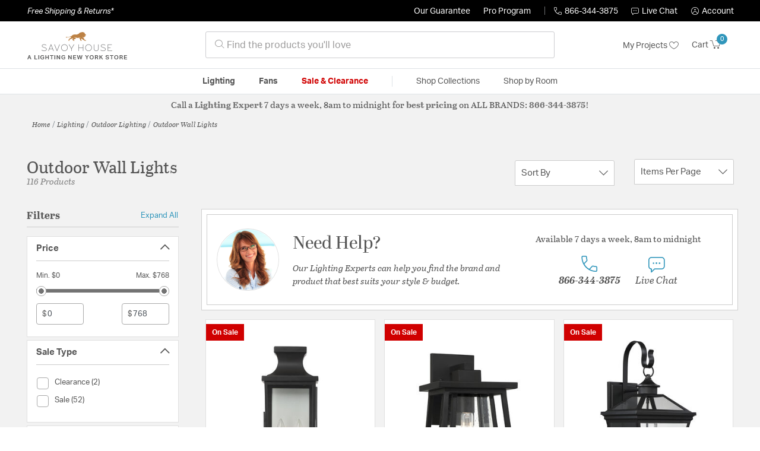

--- FILE ---
content_type: text/html;charset=UTF-8
request_url: https://savoylightinglights.com/sav/category/lighting/outdoor-lighting/outdoor-wall-lights/
body_size: 30514
content:
<!DOCTYPE html>
<html lang="en">
<head>
<!--[if gt IE 9]><!-->
<script>//common/scripts.isml</script>




<script defer type="text/javascript" src="/on/demandware.static/Sites-lny_us-Site/-/en_US/v1768928487254/js/main.js"></script>

    <script defer type="text/javascript" src="/on/demandware.static/Sites-lny_us-Site/-/en_US/v1768928487254/js/search.js"
        
        >
    </script>

    <script defer type="text/javascript" src="https://js.braintreegateway.com/web/3.83.0/js/client.min.js"
        
        >
    </script>

    <script defer type="text/javascript" src="https://js.braintreegateway.com/web/3.83.0/js/data-collector.min.js"
        
        >
    </script>

    <script defer type="text/javascript" src="https://js.braintreegateway.com/web/3.83.0/js/paypal.min.js"
        
        >
    </script>

    <script defer type="text/javascript" src="https://js.braintreegateway.com/web/3.83.0/js/paypal-checkout.min.js"
        
        >
    </script>

    <script defer type="text/javascript" src="/on/demandware.static/Sites-lny_us-Site/-/en_US/v1768928487254/js/int_braintree.min.js"
        
        >
    </script>


   <script defer type="text/javascript" src="/on/demandware.static/Sites-lny_us-Site/-/en_US/v1768928487254/js/vcn.js"></script>

<!--<![endif]-->
<meta charset=UTF-8 />
<meta http-equiv="x-ua-compatible" content="ie=edge" />
<meta name="viewport" content="width=device-width, initial-scale=1" />



    <title>Savoy House Outdoor Wall Lights</title>


<meta name="description" content="Shop for Outdoor Wall Lights that are perfect for your space from Savoy House - including Free Shipping &amp; Returns. Call Now: 866-344-3875"/>




    
        <meta name="robots" content="index,follow" />
    


<link rel="icon" type="image/x-icon" href="/on/demandware.static/Sites-lny_us-Site/-/default/dwaf3fc3b2/images/favicons/favicon.ico" />

<link rel="stylesheet" href="/on/demandware.static/Sites-lny_us-Site/-/en_US/v1768928487254/css/global.css" />

    <link rel="stylesheet" href="/on/demandware.static/Sites-lny_us-Site/-/en_US/v1768928487254/css/search.css"  />

    <link rel="stylesheet" href="/on/demandware.static/Sites-lny_us-Site/-/en_US/v1768928487254/css/braintree.css"  />







	


	<script>
	  var _affirm_config = {
	    public_api_key:  "YNRZIN5GRU6MV915",
	    script:          "/on/demandware.static/Sites-lny_us-Site/-/en_US/v1768928487254/affirm/js/live.js",
	    session_id:		 "sa3RfGG1ZTt9QDk8uBtqGSloxiZhxKDpb2Q=",
		locale: 		 "en_US",
		country_code: 	 "USA"
	  };
	  (function(l,g,m,e,a,f,b){var d,c=l[m]||{},h=document.createElement(f),n=document.getElementsByTagName(f)[0],k=function(a,b,c){return function(){a[b]._.push([c,arguments])}};c[e]=k(c,e,"set");d=c[e];c[a]={};c[a]._=[];d._=[];c[a][b]=k(c,a,b);a=0;for(b="set add save post open empty reset on off trigger ready setProduct".split(" ");a<b.length;a++)d[b[a]]=k(c,e,b[a]);a=0;for(b=["get","token","url","items"];a<b.length;a++)d[b[a]]=function(){};h.async=!0;h.src=g[f];n.parentNode.insertBefore(h,n);delete g[f];d(g);l[m]=c})(window,_affirm_config,"affirm","checkout","ui","script","ready");
	</script>
	<link href="/on/demandware.static/Sites-lny_us-Site/-/en_US/v1768928487254/css/affirmstyle.css" type="text/css" rel="stylesheet" />


<script id='coframe-installation-script'>
  (function () {
        // Early exit for performance testing
        if (/cf_disable/.test(location.search)) return console.warn('[Coframe] Disabled via URL parameter');
        
        // Coframe config
        const config = {
          projectId: '6942f1e83a1552013713380b',
          startTime: Date.now(),
          timeoutMs: 1000,
          currentUrl: window.location.href,
        };
    
        // Prevent duplicate installation
        const script_id = 'coframe-sdk-js';
        if (document.getElementById(script_id)) return console.warn('[Coframe] SDK already installed');
        
        // Coframe queue setup
        (window.CFQ = window.CFQ || []).push({ config });
    
        // Coframe antiflicker CSS
        const style = document.createElement('style');
        style.id = 'coframe-antiflicker';
        style.textContent = 
          ':root { --cf-show: 0;}' +
          'body { opacity: var(--cf-show) !important; transition: opacity 0.2s ease; }'
        
        function hide() { document.head.appendChild(style); }
        function show() {
          document.documentElement.style.setProperty('--cf-show', '1');
          style.parentNode && style.parentNode.removeChild(style);
        }
        hide(); setTimeout(show, config.timeoutMs);
        
        // Coframe SDK JS
        var edgeUrl = new URL('https://edge.cofra.me/cf.js');
        edgeUrl.searchParams.set('config', encodeURIComponent(JSON.stringify(config)));
    
        const script = document.createElement('script');
        script.id = script_id;
        script.async = true;
        script.src = edgeUrl.toString();
        script.onerror = () => { show(); console.error('[Coframe] SDK failed to load'); };
        document.head.appendChild(script);
    })();
</script>





<!--siteData.isml-->
<script>
    window.dataLayer = window.dataLayer || [];
    
    // Any data layer stuff here should be cachable and NOT user-specific
    dataLayer.push({"defaultVipCode":"QE3EUELR14","storefrontCode":"sav","storefrontName":"Savoy House","environment":"production","agentCartStampingEndpoint":"https://savoylightinglights.com/on/demandware.store/Sites-lny_us-Site/en_US/Chat-StampCartWithAgent","liveChatLicenseKey":"10054528"});
</script>    <script>
    var pageAction = 'searchshow';
    window.dataLayer = window.dataLayer || [];
    var orderId = -1;

    // In all cases except Order Confirmation, the data layer should be pushed, so default to that case
    var pushDataLayer = true;
    if (pageAction === 'orderconfirm') {
        // As of now, the correction is for order confirmation only
        orderId = getOrderId({"event":"search","userInfo":{"email":"","firstName":"","lastName":"","phoneNumber":"","address1":"","address2":"","city":"","state":"","country":"","zip":"","accountType":"Retail"},"ecommerce":{"currencyCode":"USD","impressions":[{"id":"392352","name":"Brooke Outdoor Wall Lantern","category":"Outdoor Wall Lights","categoryID":"sav-lighting-outdoorlighting-walllights","price":"472.00","imageURL":"https://savoylightinglights.com/on/demandware.static/-/Sites-master-catalog-lny/default/dwe3f69181/brand/sav/productimages/5-5911-bk.jpg","basket_coupons":"","basket_ids":"","sku":"5-5911-BK","brand":"Savoy House","compareAtPrice":"472.00","productURL":"https://savoylightinglights.com/product/lighting/outdoor-lighting/outdoor-wall-lights/savoy-house-lighting-brooke-outdoor-wall-lighting-5-5911-bk/392352.html","position":1,"list":"Search Results"},{"id":"2405929","name":"Denver Outdoor Wall Lantern","category":"Outdoor Wall Lights","categoryID":"sav-lighting-outdoorlighting-walllights","price":"227.20","imageURL":"https://savoylightinglights.com/on/demandware.static/-/Sites-master-catalog-lny/default/dw01b5c00d/brand/sav/productimages/5-2021-bk.jpg","basket_coupons":"","basket_ids":"","sku":"5-2021-BK","brand":"Savoy House","compareAtPrice":"227.20","productURL":"https://savoylightinglights.com/product/lighting/outdoor-lighting/outdoor-wall-lights/savoy-house-lighting-denver-outdoor-wall-lighting-5-2021-bk/2405929.html","position":2,"list":"Search Results"},{"id":"5-142-49","name":"Ellijay 4 Light 12.00 inch Outdoor Wall Light","category":"Outdoor Wall Lights","categoryID":"sav-lighting-outdoorlighting-walllights","price":"640.00","imageURL":"https://savoylightinglights.com/on/demandware.static/-/Sites-master-catalog-lny/default/dwd9db412d/brand/sav/productimages/5-142-bk.jpg","basket_coupons":"","basket_ids":"","sku":null,"brand":"Savoy House","compareAtPrice":"0.00","productURL":"https://savoylightinglights.com/product/lighting/outdoor-lighting/outdoor-wall-lights/savoy-house-lighting-ellijay-outdoor-wall-lighting-5-142-bk/5-142-49.html","position":3,"list":"Search Results"},{"id":"2406035","name":"Hamilton Outdoor Wall Lantern","category":"Outdoor Wall Lights","categoryID":"sav-lighting-outdoorlighting-walllights","price":"308.80","imageURL":"https://savoylightinglights.com/on/demandware.static/-/Sites-master-catalog-lny/default/dwf0d2407c/brand/sav/productimages/5-1986-bk.jpg","basket_coupons":"","basket_ids":"","sku":"5-1986-BK","brand":"Savoy House","compareAtPrice":"308.80","productURL":"https://savoylightinglights.com/product/lighting/outdoor-lighting/outdoor-wall-lights/savoy-house-lighting-hamilton-outdoor-wall-lighting-5-1986-bk/2406035.html","position":4,"list":"Search Results"},{"id":"2654365","name":"Glendale Outdoor Wall Lantern","category":"Outdoor Wall Lights","categoryID":"sav-lighting-outdoorlighting-walllights","price":"420.80","imageURL":"https://savoylightinglights.com/on/demandware.static/-/Sites-master-catalog-lny/default/dw8efa61b8/brand/sav/productimages/5-279-144.jpg","basket_coupons":"","basket_ids":"","sku":"5-279-144","brand":"Savoy House","compareAtPrice":"420.80","productURL":"https://savoylightinglights.com/product/lighting/outdoor-lighting/outdoor-wall-lights/savoy-house-lighting-glendale-outdoor-wall-lighting-5-279-144/2654365.html","position":5,"list":"Search Results"},{"id":"2516616","name":"Brookline Outdoor Wall Lantern","category":"Outdoor Wall Lights","categoryID":"sav-lighting-outdoorlighting-walllights","price":"556.80","imageURL":"https://savoylightinglights.com/on/demandware.static/-/Sites-master-catalog-lny/default/dw27635077/brand/sav/productimages/5-355-bk.jpg","basket_coupons":"","basket_ids":"","sku":"5-355-BK","brand":"Savoy House","compareAtPrice":"556.80","productURL":"https://savoylightinglights.com/product/lighting/outdoor-lighting/outdoor-wall-lights/savoy-house-lighting-brookline-outdoor-wall-lighting-5-355-bk/2516616.html","position":6,"list":"Search Results"},{"id":"2516633","name":"Montpelier Outdoor Wall Lantern","category":"Outdoor Wall Lights","categoryID":"sav-lighting-outdoorlighting-walllights","price":"332.80","imageURL":"https://savoylightinglights.com/on/demandware.static/-/Sites-master-catalog-lny/default/dw867652a8/brand/sav/productimages/5-765-bk.jpg","basket_coupons":"","basket_ids":"","sku":"5-765-BK","brand":"Savoy House","compareAtPrice":"332.80","productURL":"https://savoylightinglights.com/product/lighting/outdoor-lighting/outdoor-wall-lights/savoy-house-lighting-montpelier-outdoor-wall-lighting-5-765-bk/2516633.html","position":7,"list":"Search Results"},{"id":"2516637","name":"Boone Outdoor Wall Lantern","category":"Outdoor Wall Lights","categoryID":"sav-lighting-outdoorlighting-walllights","price":"334.00","imageURL":"https://savoylightinglights.com/on/demandware.static/-/Sites-master-catalog-lny/default/dw91ed9b0c/brand/sav/productimages/5-812-bk.jpg","basket_coupons":"","basket_ids":"","sku":"5-812-BK","brand":"Savoy House","compareAtPrice":"334.00","productURL":"https://savoylightinglights.com/product/lighting/outdoor-lighting/outdoor-wall-lights/savoy-house-lighting-boone-outdoor-wall-lighting-5-812-bk/2516637.html","position":8,"list":"Search Results"},{"id":"1839863","name":"Jackson Outdoor Wall Lantern","category":"Outdoor Wall Lights","categoryID":"sav-lighting-outdoorlighting-walllights","price":"444.80","imageURL":"https://savoylightinglights.com/on/demandware.static/-/Sites-master-catalog-lny/default/dw63346453/brand/sav/productimages/5-722-153.jpg","basket_coupons":"","basket_ids":"","sku":"5-722-153","brand":"Savoy House","compareAtPrice":"444.80","productURL":"https://savoylightinglights.com/product/lighting/outdoor-lighting/outdoor-wall-lights/savoy-house-lighting-jackson-outdoor-wall-lighting-5-722-153/1839863.html","position":9,"list":"Search Results"},{"id":"5-0630-49","name":"Kensington 1 Light 8.25 inch Outdoor Wall Light","category":"Outdoor Wall Lights","categoryID":"sav-lighting-outdoorlighting-walllights","price":"212.00","imageURL":"https://savoylightinglights.com/on/demandware.static/-/Sites-master-catalog-lny/default/dwd6bbef74/brand/sav/productimages/5-0630-bk.jpg","basket_coupons":"","basket_ids":"","sku":null,"brand":"Savoy House","compareAtPrice":"0.00","productURL":"https://savoylightinglights.com/product/lighting/outdoor-lighting/outdoor-wall-lights/savoy-house-lighting-kensington-outdoor-wall-lighting-5-0630-bk/5-0630-49.html","position":10,"list":"Search Results"},{"id":"1688428","name":"Woodstock Outdoor Wall Lantern","category":"Outdoor Wall Lights","categoryID":"sav-lighting-outdoorlighting-walllights","price":"419.20","imageURL":"https://savoylightinglights.com/on/demandware.static/-/Sites-master-catalog-lny/default/dwe046076c/brand/sav/productimages/5-102-bk.jpg","basket_coupons":"","basket_ids":"","sku":"5-102-BK","brand":"Savoy House","compareAtPrice":"419.20","productURL":"https://savoylightinglights.com/product/lighting/outdoor-lighting/outdoor-wall-lights/savoy-house-lighting-woodstock-outdoor-wall-lighting-5-102-bk/1688428.html","position":11,"list":"Search Results"},{"id":"2405928","name":"Denver Outdoor Wall Lantern","category":"Outdoor Wall Lights","categoryID":"sav-lighting-outdoorlighting-walllights","price":"256.00","imageURL":"https://savoylightinglights.com/on/demandware.static/-/Sites-master-catalog-lny/default/dw7f204ca0/brand/sav/productimages/5-2020-bk.jpg","basket_coupons":"","basket_ids":"","sku":"5-2020-BK","brand":"Savoy House","compareAtPrice":"256.00","productURL":"https://savoylightinglights.com/product/lighting/outdoor-lighting/outdoor-wall-lights/savoy-house-lighting-denver-outdoor-wall-lighting-5-2020-bk/2405928.html","position":12,"list":"Search Results"},{"id":"4-FLOOD-A1-3000K-49","name":"Stella 1 Light 5.00 inch Outdoor Wall Light","category":"Outdoor Wall Lights","categoryID":"sav-lighting-outdoorlighting-walllights","price":"34.00","imageURL":"https://savoylightinglights.com/on/demandware.static/-/Sites-master-catalog-lny/default/dwdf24f4a4/brand/sav/productimages/4-flood-a1-3000k-wh.jpg","basket_coupons":"","basket_ids":"","sku":null,"brand":"Savoy House","compareAtPrice":"0.00","productURL":"https://savoylightinglights.com/product/lighting/outdoor-lighting/outdoor-wall-lights/savoy-house-lighting-stella-outdoor-wall-lighting-4-flood-a1-3000k-wh/4-FLOOD-A1-3000K-49.html","position":13,"list":"Search Results"},{"id":"5-1161-49","name":"Exterior Collections 1 Light 4.75 inch Outdoor Wall Light","category":"Outdoor Wall Lights","categoryID":"sav-lighting-outdoorlighting-walllights","price":"58.00","imageURL":"https://savoylightinglights.com/on/demandware.static/-/Sites-master-catalog-lny/default/dw3b0b9519/brand/sav/productimages/5-1161-bk.jpg","basket_coupons":"","basket_ids":"","sku":null,"brand":"Savoy House","compareAtPrice":"0.00","productURL":"https://savoylightinglights.com/product/lighting/outdoor-lighting/outdoor-wall-lights/savoy-house-lighting-exterior-collections-outdoor-wall-lighting-5-1161-bk/5-1161-49.html","position":14,"list":"Search Results"},{"id":"51245","name":"Kensington Outdoor Wall Lantern","category":"Outdoor Wall Lights","categoryID":"sav-lighting-outdoorlighting-walllights","price":"130.00","imageURL":"https://savoylightinglights.com/on/demandware.static/-/Sites-master-catalog-lny/default/dwd1bf2896/brand/sav/productimages/5-0629-bk.jpg","basket_coupons":"","basket_ids":"","sku":"5-0629-BK","brand":"Savoy House","compareAtPrice":"130.00","productURL":"https://savoylightinglights.com/product/lighting/outdoor-lighting/outdoor-wall-lights/savoy-house-lighting-kensington-outdoor-wall-lighting-5-0629-bk/51245.html","position":15,"list":"Search Results"},{"id":"2654374","name":"Peninsula Outdoor Wall Lantern","category":"Outdoor Wall Lights","categoryID":"sav-lighting-outdoorlighting-walllights","price":"536.00","imageURL":"https://savoylightinglights.com/on/demandware.static/-/Sites-master-catalog-lny/default/dwc76f1974/brand/sav/productimages/5-708-bk.jpg","basket_coupons":"","basket_ids":"","sku":"5-708-BK","brand":"Savoy House","compareAtPrice":"536.00","productURL":"https://savoylightinglights.com/product/lighting/outdoor-lighting/outdoor-wall-lights/savoy-house-lighting-peninsula-outdoor-wall-lighting-5-708-bk/2654374.html","position":16,"list":"Search Results"},{"id":"1688427","name":"Woodstock Outdoor Wall Lantern","category":"Outdoor Wall Lights","categoryID":"sav-lighting-outdoorlighting-walllights","price":"452.00","imageURL":"https://savoylightinglights.com/on/demandware.static/-/Sites-master-catalog-lny/default/dw14014569/brand/sav/productimages/5-101-bk.jpg","basket_coupons":"","basket_ids":"","sku":"5-101-BK","brand":"Savoy House","compareAtPrice":"452.00","productURL":"https://savoylightinglights.com/product/lighting/outdoor-lighting/outdoor-wall-lights/savoy-house-lighting-woodstock-outdoor-wall-lighting-5-101-bk/1688427.html","position":17,"list":"Search Results"},{"id":"1839856","name":"Hancock Outdoor Wall Lantern","category":"Outdoor Wall Lights","categoryID":"sav-lighting-outdoorlighting-walllights","price":"392.00","imageURL":"https://savoylightinglights.com/on/demandware.static/-/Sites-master-catalog-lny/default/dwbf7c04f3/brand/sav/productimages/5-450-bk.jpg","basket_coupons":"","basket_ids":"","sku":"5-450-BK","brand":"Savoy House","compareAtPrice":"392.00","productURL":"https://savoylightinglights.com/product/lighting/outdoor-lighting/outdoor-wall-lights/savoy-house-lighting-hancock-outdoor-wall-lighting-5-450-bk/1839856.html","position":18,"list":"Search Results"},{"id":"2405931","name":"Denver Outdoor Wall Lantern","category":"Outdoor Wall Lights","categoryID":"sav-lighting-outdoorlighting-walllights","price":"452.80","imageURL":"https://savoylightinglights.com/on/demandware.static/-/Sites-master-catalog-lny/default/dw06855779/brand/sav/productimages/5-2023-bk.jpg","basket_coupons":"","basket_ids":"","sku":"5-2023-BK","brand":"Savoy House","compareAtPrice":"452.80","productURL":"https://savoylightinglights.com/product/lighting/outdoor-lighting/outdoor-wall-lights/savoy-house-lighting-denver-outdoor-wall-lighting-5-2023-bk/2405931.html","position":19,"list":"Search Results"},{"id":"2654367","name":"Raeburn Outdoor Wall Lantern","category":"Outdoor Wall Lights","categoryID":"sav-lighting-outdoorlighting-walllights","price":"220.80","imageURL":"https://savoylightinglights.com/on/demandware.static/-/Sites-master-catalog-lny/default/dw5b9985f2/brand/sav/productimages/5-473-144.jpg","basket_coupons":"","basket_ids":"","sku":"5-473-144","brand":"Savoy House","compareAtPrice":"220.80","productURL":"https://savoylightinglights.com/product/lighting/outdoor-lighting/outdoor-wall-lights/savoy-house-lighting-raeburn-outdoor-wall-lighting-5-473-144/2654367.html","position":20,"list":"Search Results"},{"id":"330317","name":"Dunston DS Outdoor Wall Lantern","category":"Outdoor Wall Lights","categoryID":"sav-lighting-outdoorlighting-walllights","price":"144.00","imageURL":"https://savoylightinglights.com/on/demandware.static/-/Sites-master-catalog-lny/default/dwb537d0a8/brand/sav/productimages/5-5630-ds-13.jpg","basket_coupons":"","basket_ids":"","sku":"5-5630-DS-13","brand":"Savoy House","compareAtPrice":"144.00","productURL":"https://savoylightinglights.com/product/lighting/outdoor-lighting/outdoor-wall-lights/savoy-house-lighting-dunston-ds-outdoor-wall-lighting-5-5630-ds-13/330317.html","position":21,"list":"Search Results"},{"id":"330312","name":"Dunnmore Outdoor Wall Lantern","category":"Outdoor Wall Lights","categoryID":"sav-lighting-outdoorlighting-walllights","price":"310.40","imageURL":"https://savoylightinglights.com/on/demandware.static/-/Sites-master-catalog-lny/default/dwce908011/brand/sav/productimages/5-3452-bk.jpg","basket_coupons":"","basket_ids":"","sku":"5-3452-BK","brand":"Savoy House","compareAtPrice":"310.40","productURL":"https://savoylightinglights.com/product/lighting/outdoor-lighting/outdoor-wall-lights/savoy-house-lighting-dunnmore-outdoor-wall-lighting-5-3452-bk/330312.html","position":22,"list":"Search Results"},{"id":"330318","name":"Dunston DS Outdoor Wall Lantern","category":"Outdoor Wall Lights","categoryID":"sav-lighting-outdoorlighting-walllights","price":"204.00","imageURL":"https://savoylightinglights.com/on/demandware.static/-/Sites-master-catalog-lny/default/dwec4e895a/brand/sav/productimages/5-5631-ds-13.jpg","basket_coupons":"","basket_ids":"","sku":"5-5631-DS-13","brand":"Savoy House","compareAtPrice":"204.00","productURL":"https://savoylightinglights.com/product/lighting/outdoor-lighting/outdoor-wall-lights/savoy-house-lighting-dunston-ds-outdoor-wall-lighting-5-5631-ds-13/330318.html","position":23,"list":"Search Results"},{"id":"330311","name":"Dunnmore Outdoor Wall Lantern","category":"Outdoor Wall Lights","categoryID":"sav-lighting-outdoorlighting-walllights","price":"236.80","imageURL":"https://savoylightinglights.com/on/demandware.static/-/Sites-master-catalog-lny/default/dw19c9dd6a/brand/sav/productimages/5-3451-bk.jpg","basket_coupons":"","basket_ids":"","sku":"5-3451-BK","brand":"Savoy House","compareAtPrice":"236.80","productURL":"https://savoylightinglights.com/product/lighting/outdoor-lighting/outdoor-wall-lights/savoy-house-lighting-dunnmore-outdoor-wall-lighting-5-3451-bk/330311.html","position":24,"list":"Search Results"}]}});
        var ordersPushedToGoogle = getOrdersPushedToGoogle();
        var orderHasBeenPushedToGoogle = orderHasBeenPushedToGoogle(orderId, ordersPushedToGoogle);
        if (orderHasBeenPushedToGoogle) {
            // If the data has already been sent, let's not push it again.
            pushDataLayer = false;
        }
    }

    if (pushDataLayer) {
        dataLayer.push({ ecommerce: null });
        dataLayer.push({"event":"search","userInfo":{"email":"","firstName":"","lastName":"","phoneNumber":"","address1":"","address2":"","city":"","state":"","country":"","zip":"","accountType":"Retail"},"ecommerce":{"currencyCode":"USD","impressions":[{"id":"392352","name":"Brooke Outdoor Wall Lantern","category":"Outdoor Wall Lights","categoryID":"sav-lighting-outdoorlighting-walllights","price":"472.00","imageURL":"https://savoylightinglights.com/on/demandware.static/-/Sites-master-catalog-lny/default/dwe3f69181/brand/sav/productimages/5-5911-bk.jpg","basket_coupons":"","basket_ids":"","sku":"5-5911-BK","brand":"Savoy House","compareAtPrice":"472.00","productURL":"https://savoylightinglights.com/product/lighting/outdoor-lighting/outdoor-wall-lights/savoy-house-lighting-brooke-outdoor-wall-lighting-5-5911-bk/392352.html","position":1,"list":"Search Results"},{"id":"2405929","name":"Denver Outdoor Wall Lantern","category":"Outdoor Wall Lights","categoryID":"sav-lighting-outdoorlighting-walllights","price":"227.20","imageURL":"https://savoylightinglights.com/on/demandware.static/-/Sites-master-catalog-lny/default/dw01b5c00d/brand/sav/productimages/5-2021-bk.jpg","basket_coupons":"","basket_ids":"","sku":"5-2021-BK","brand":"Savoy House","compareAtPrice":"227.20","productURL":"https://savoylightinglights.com/product/lighting/outdoor-lighting/outdoor-wall-lights/savoy-house-lighting-denver-outdoor-wall-lighting-5-2021-bk/2405929.html","position":2,"list":"Search Results"},{"id":"5-142-49","name":"Ellijay 4 Light 12.00 inch Outdoor Wall Light","category":"Outdoor Wall Lights","categoryID":"sav-lighting-outdoorlighting-walllights","price":"640.00","imageURL":"https://savoylightinglights.com/on/demandware.static/-/Sites-master-catalog-lny/default/dwd9db412d/brand/sav/productimages/5-142-bk.jpg","basket_coupons":"","basket_ids":"","sku":null,"brand":"Savoy House","compareAtPrice":"0.00","productURL":"https://savoylightinglights.com/product/lighting/outdoor-lighting/outdoor-wall-lights/savoy-house-lighting-ellijay-outdoor-wall-lighting-5-142-bk/5-142-49.html","position":3,"list":"Search Results"},{"id":"2406035","name":"Hamilton Outdoor Wall Lantern","category":"Outdoor Wall Lights","categoryID":"sav-lighting-outdoorlighting-walllights","price":"308.80","imageURL":"https://savoylightinglights.com/on/demandware.static/-/Sites-master-catalog-lny/default/dwf0d2407c/brand/sav/productimages/5-1986-bk.jpg","basket_coupons":"","basket_ids":"","sku":"5-1986-BK","brand":"Savoy House","compareAtPrice":"308.80","productURL":"https://savoylightinglights.com/product/lighting/outdoor-lighting/outdoor-wall-lights/savoy-house-lighting-hamilton-outdoor-wall-lighting-5-1986-bk/2406035.html","position":4,"list":"Search Results"},{"id":"2654365","name":"Glendale Outdoor Wall Lantern","category":"Outdoor Wall Lights","categoryID":"sav-lighting-outdoorlighting-walllights","price":"420.80","imageURL":"https://savoylightinglights.com/on/demandware.static/-/Sites-master-catalog-lny/default/dw8efa61b8/brand/sav/productimages/5-279-144.jpg","basket_coupons":"","basket_ids":"","sku":"5-279-144","brand":"Savoy House","compareAtPrice":"420.80","productURL":"https://savoylightinglights.com/product/lighting/outdoor-lighting/outdoor-wall-lights/savoy-house-lighting-glendale-outdoor-wall-lighting-5-279-144/2654365.html","position":5,"list":"Search Results"},{"id":"2516616","name":"Brookline Outdoor Wall Lantern","category":"Outdoor Wall Lights","categoryID":"sav-lighting-outdoorlighting-walllights","price":"556.80","imageURL":"https://savoylightinglights.com/on/demandware.static/-/Sites-master-catalog-lny/default/dw27635077/brand/sav/productimages/5-355-bk.jpg","basket_coupons":"","basket_ids":"","sku":"5-355-BK","brand":"Savoy House","compareAtPrice":"556.80","productURL":"https://savoylightinglights.com/product/lighting/outdoor-lighting/outdoor-wall-lights/savoy-house-lighting-brookline-outdoor-wall-lighting-5-355-bk/2516616.html","position":6,"list":"Search Results"},{"id":"2516633","name":"Montpelier Outdoor Wall Lantern","category":"Outdoor Wall Lights","categoryID":"sav-lighting-outdoorlighting-walllights","price":"332.80","imageURL":"https://savoylightinglights.com/on/demandware.static/-/Sites-master-catalog-lny/default/dw867652a8/brand/sav/productimages/5-765-bk.jpg","basket_coupons":"","basket_ids":"","sku":"5-765-BK","brand":"Savoy House","compareAtPrice":"332.80","productURL":"https://savoylightinglights.com/product/lighting/outdoor-lighting/outdoor-wall-lights/savoy-house-lighting-montpelier-outdoor-wall-lighting-5-765-bk/2516633.html","position":7,"list":"Search Results"},{"id":"2516637","name":"Boone Outdoor Wall Lantern","category":"Outdoor Wall Lights","categoryID":"sav-lighting-outdoorlighting-walllights","price":"334.00","imageURL":"https://savoylightinglights.com/on/demandware.static/-/Sites-master-catalog-lny/default/dw91ed9b0c/brand/sav/productimages/5-812-bk.jpg","basket_coupons":"","basket_ids":"","sku":"5-812-BK","brand":"Savoy House","compareAtPrice":"334.00","productURL":"https://savoylightinglights.com/product/lighting/outdoor-lighting/outdoor-wall-lights/savoy-house-lighting-boone-outdoor-wall-lighting-5-812-bk/2516637.html","position":8,"list":"Search Results"},{"id":"1839863","name":"Jackson Outdoor Wall Lantern","category":"Outdoor Wall Lights","categoryID":"sav-lighting-outdoorlighting-walllights","price":"444.80","imageURL":"https://savoylightinglights.com/on/demandware.static/-/Sites-master-catalog-lny/default/dw63346453/brand/sav/productimages/5-722-153.jpg","basket_coupons":"","basket_ids":"","sku":"5-722-153","brand":"Savoy House","compareAtPrice":"444.80","productURL":"https://savoylightinglights.com/product/lighting/outdoor-lighting/outdoor-wall-lights/savoy-house-lighting-jackson-outdoor-wall-lighting-5-722-153/1839863.html","position":9,"list":"Search Results"},{"id":"5-0630-49","name":"Kensington 1 Light 8.25 inch Outdoor Wall Light","category":"Outdoor Wall Lights","categoryID":"sav-lighting-outdoorlighting-walllights","price":"212.00","imageURL":"https://savoylightinglights.com/on/demandware.static/-/Sites-master-catalog-lny/default/dwd6bbef74/brand/sav/productimages/5-0630-bk.jpg","basket_coupons":"","basket_ids":"","sku":null,"brand":"Savoy House","compareAtPrice":"0.00","productURL":"https://savoylightinglights.com/product/lighting/outdoor-lighting/outdoor-wall-lights/savoy-house-lighting-kensington-outdoor-wall-lighting-5-0630-bk/5-0630-49.html","position":10,"list":"Search Results"},{"id":"1688428","name":"Woodstock Outdoor Wall Lantern","category":"Outdoor Wall Lights","categoryID":"sav-lighting-outdoorlighting-walllights","price":"419.20","imageURL":"https://savoylightinglights.com/on/demandware.static/-/Sites-master-catalog-lny/default/dwe046076c/brand/sav/productimages/5-102-bk.jpg","basket_coupons":"","basket_ids":"","sku":"5-102-BK","brand":"Savoy House","compareAtPrice":"419.20","productURL":"https://savoylightinglights.com/product/lighting/outdoor-lighting/outdoor-wall-lights/savoy-house-lighting-woodstock-outdoor-wall-lighting-5-102-bk/1688428.html","position":11,"list":"Search Results"},{"id":"2405928","name":"Denver Outdoor Wall Lantern","category":"Outdoor Wall Lights","categoryID":"sav-lighting-outdoorlighting-walllights","price":"256.00","imageURL":"https://savoylightinglights.com/on/demandware.static/-/Sites-master-catalog-lny/default/dw7f204ca0/brand/sav/productimages/5-2020-bk.jpg","basket_coupons":"","basket_ids":"","sku":"5-2020-BK","brand":"Savoy House","compareAtPrice":"256.00","productURL":"https://savoylightinglights.com/product/lighting/outdoor-lighting/outdoor-wall-lights/savoy-house-lighting-denver-outdoor-wall-lighting-5-2020-bk/2405928.html","position":12,"list":"Search Results"},{"id":"4-FLOOD-A1-3000K-49","name":"Stella 1 Light 5.00 inch Outdoor Wall Light","category":"Outdoor Wall Lights","categoryID":"sav-lighting-outdoorlighting-walllights","price":"34.00","imageURL":"https://savoylightinglights.com/on/demandware.static/-/Sites-master-catalog-lny/default/dwdf24f4a4/brand/sav/productimages/4-flood-a1-3000k-wh.jpg","basket_coupons":"","basket_ids":"","sku":null,"brand":"Savoy House","compareAtPrice":"0.00","productURL":"https://savoylightinglights.com/product/lighting/outdoor-lighting/outdoor-wall-lights/savoy-house-lighting-stella-outdoor-wall-lighting-4-flood-a1-3000k-wh/4-FLOOD-A1-3000K-49.html","position":13,"list":"Search Results"},{"id":"5-1161-49","name":"Exterior Collections 1 Light 4.75 inch Outdoor Wall Light","category":"Outdoor Wall Lights","categoryID":"sav-lighting-outdoorlighting-walllights","price":"58.00","imageURL":"https://savoylightinglights.com/on/demandware.static/-/Sites-master-catalog-lny/default/dw3b0b9519/brand/sav/productimages/5-1161-bk.jpg","basket_coupons":"","basket_ids":"","sku":null,"brand":"Savoy House","compareAtPrice":"0.00","productURL":"https://savoylightinglights.com/product/lighting/outdoor-lighting/outdoor-wall-lights/savoy-house-lighting-exterior-collections-outdoor-wall-lighting-5-1161-bk/5-1161-49.html","position":14,"list":"Search Results"},{"id":"51245","name":"Kensington Outdoor Wall Lantern","category":"Outdoor Wall Lights","categoryID":"sav-lighting-outdoorlighting-walllights","price":"130.00","imageURL":"https://savoylightinglights.com/on/demandware.static/-/Sites-master-catalog-lny/default/dwd1bf2896/brand/sav/productimages/5-0629-bk.jpg","basket_coupons":"","basket_ids":"","sku":"5-0629-BK","brand":"Savoy House","compareAtPrice":"130.00","productURL":"https://savoylightinglights.com/product/lighting/outdoor-lighting/outdoor-wall-lights/savoy-house-lighting-kensington-outdoor-wall-lighting-5-0629-bk/51245.html","position":15,"list":"Search Results"},{"id":"2654374","name":"Peninsula Outdoor Wall Lantern","category":"Outdoor Wall Lights","categoryID":"sav-lighting-outdoorlighting-walllights","price":"536.00","imageURL":"https://savoylightinglights.com/on/demandware.static/-/Sites-master-catalog-lny/default/dwc76f1974/brand/sav/productimages/5-708-bk.jpg","basket_coupons":"","basket_ids":"","sku":"5-708-BK","brand":"Savoy House","compareAtPrice":"536.00","productURL":"https://savoylightinglights.com/product/lighting/outdoor-lighting/outdoor-wall-lights/savoy-house-lighting-peninsula-outdoor-wall-lighting-5-708-bk/2654374.html","position":16,"list":"Search Results"},{"id":"1688427","name":"Woodstock Outdoor Wall Lantern","category":"Outdoor Wall Lights","categoryID":"sav-lighting-outdoorlighting-walllights","price":"452.00","imageURL":"https://savoylightinglights.com/on/demandware.static/-/Sites-master-catalog-lny/default/dw14014569/brand/sav/productimages/5-101-bk.jpg","basket_coupons":"","basket_ids":"","sku":"5-101-BK","brand":"Savoy House","compareAtPrice":"452.00","productURL":"https://savoylightinglights.com/product/lighting/outdoor-lighting/outdoor-wall-lights/savoy-house-lighting-woodstock-outdoor-wall-lighting-5-101-bk/1688427.html","position":17,"list":"Search Results"},{"id":"1839856","name":"Hancock Outdoor Wall Lantern","category":"Outdoor Wall Lights","categoryID":"sav-lighting-outdoorlighting-walllights","price":"392.00","imageURL":"https://savoylightinglights.com/on/demandware.static/-/Sites-master-catalog-lny/default/dwbf7c04f3/brand/sav/productimages/5-450-bk.jpg","basket_coupons":"","basket_ids":"","sku":"5-450-BK","brand":"Savoy House","compareAtPrice":"392.00","productURL":"https://savoylightinglights.com/product/lighting/outdoor-lighting/outdoor-wall-lights/savoy-house-lighting-hancock-outdoor-wall-lighting-5-450-bk/1839856.html","position":18,"list":"Search Results"},{"id":"2405931","name":"Denver Outdoor Wall Lantern","category":"Outdoor Wall Lights","categoryID":"sav-lighting-outdoorlighting-walllights","price":"452.80","imageURL":"https://savoylightinglights.com/on/demandware.static/-/Sites-master-catalog-lny/default/dw06855779/brand/sav/productimages/5-2023-bk.jpg","basket_coupons":"","basket_ids":"","sku":"5-2023-BK","brand":"Savoy House","compareAtPrice":"452.80","productURL":"https://savoylightinglights.com/product/lighting/outdoor-lighting/outdoor-wall-lights/savoy-house-lighting-denver-outdoor-wall-lighting-5-2023-bk/2405931.html","position":19,"list":"Search Results"},{"id":"2654367","name":"Raeburn Outdoor Wall Lantern","category":"Outdoor Wall Lights","categoryID":"sav-lighting-outdoorlighting-walllights","price":"220.80","imageURL":"https://savoylightinglights.com/on/demandware.static/-/Sites-master-catalog-lny/default/dw5b9985f2/brand/sav/productimages/5-473-144.jpg","basket_coupons":"","basket_ids":"","sku":"5-473-144","brand":"Savoy House","compareAtPrice":"220.80","productURL":"https://savoylightinglights.com/product/lighting/outdoor-lighting/outdoor-wall-lights/savoy-house-lighting-raeburn-outdoor-wall-lighting-5-473-144/2654367.html","position":20,"list":"Search Results"},{"id":"330317","name":"Dunston DS Outdoor Wall Lantern","category":"Outdoor Wall Lights","categoryID":"sav-lighting-outdoorlighting-walllights","price":"144.00","imageURL":"https://savoylightinglights.com/on/demandware.static/-/Sites-master-catalog-lny/default/dwb537d0a8/brand/sav/productimages/5-5630-ds-13.jpg","basket_coupons":"","basket_ids":"","sku":"5-5630-DS-13","brand":"Savoy House","compareAtPrice":"144.00","productURL":"https://savoylightinglights.com/product/lighting/outdoor-lighting/outdoor-wall-lights/savoy-house-lighting-dunston-ds-outdoor-wall-lighting-5-5630-ds-13/330317.html","position":21,"list":"Search Results"},{"id":"330312","name":"Dunnmore Outdoor Wall Lantern","category":"Outdoor Wall Lights","categoryID":"sav-lighting-outdoorlighting-walllights","price":"310.40","imageURL":"https://savoylightinglights.com/on/demandware.static/-/Sites-master-catalog-lny/default/dwce908011/brand/sav/productimages/5-3452-bk.jpg","basket_coupons":"","basket_ids":"","sku":"5-3452-BK","brand":"Savoy House","compareAtPrice":"310.40","productURL":"https://savoylightinglights.com/product/lighting/outdoor-lighting/outdoor-wall-lights/savoy-house-lighting-dunnmore-outdoor-wall-lighting-5-3452-bk/330312.html","position":22,"list":"Search Results"},{"id":"330318","name":"Dunston DS Outdoor Wall Lantern","category":"Outdoor Wall Lights","categoryID":"sav-lighting-outdoorlighting-walllights","price":"204.00","imageURL":"https://savoylightinglights.com/on/demandware.static/-/Sites-master-catalog-lny/default/dwec4e895a/brand/sav/productimages/5-5631-ds-13.jpg","basket_coupons":"","basket_ids":"","sku":"5-5631-DS-13","brand":"Savoy House","compareAtPrice":"204.00","productURL":"https://savoylightinglights.com/product/lighting/outdoor-lighting/outdoor-wall-lights/savoy-house-lighting-dunston-ds-outdoor-wall-lighting-5-5631-ds-13/330318.html","position":23,"list":"Search Results"},{"id":"330311","name":"Dunnmore Outdoor Wall Lantern","category":"Outdoor Wall Lights","categoryID":"sav-lighting-outdoorlighting-walllights","price":"236.80","imageURL":"https://savoylightinglights.com/on/demandware.static/-/Sites-master-catalog-lny/default/dw19c9dd6a/brand/sav/productimages/5-3451-bk.jpg","basket_coupons":"","basket_ids":"","sku":"5-3451-BK","brand":"Savoy House","compareAtPrice":"236.80","productURL":"https://savoylightinglights.com/product/lighting/outdoor-lighting/outdoor-wall-lights/savoy-house-lighting-dunnmore-outdoor-wall-lighting-5-3451-bk/330311.html","position":24,"list":"Search Results"}]}});
        if (pageAction === 'orderconfirm') {
            // Add the orderId to the array of orders that is being stored in localStorage
            ordersPushedToGoogle.push(orderId);
            // The localStorage is what is used to prevent the duplicate send from mobile platforms
            window.localStorage.setItem('ordersPushedToGoogle', JSON.stringify(ordersPushedToGoogle));
        }
    }

    function getOrderId(dataLayer) {
        if ('ecommerce' in dataLayer) {
            if ('purchase' in dataLayer.ecommerce && 'actionField' in dataLayer.ecommerce.purchase &&
                'id' in dataLayer.ecommerce.purchase.actionField) {
                return dataLayer.ecommerce.purchase.actionField.id;
            }
        }

        return -1;
    }

    function getOrdersPushedToGoogle() {
        var ordersPushedToGoogleString = window.localStorage.getItem('ordersPushedToGoogle');
        if (ordersPushedToGoogleString && ordersPushedToGoogleString.length > 0) {
            return JSON.parse(ordersPushedToGoogleString);
        }

        return [];
    }

    function orderHasBeenPushedToGoogle(orderId, ordersPushedToGoogle) {
        if (orderId) {
            for (var index = 0; index < ordersPushedToGoogle.length; index++) {
                if (ordersPushedToGoogle[index] === orderId) {
                    return true;
                }
            }
        }

        return false;
    }
</script>

<script>
    window.dataLayer = window.dataLayer || [];
    dataLayer.push({"environment":"production","demandwareID":"abvXioNehpA74eqs7XKmD8XJ3M","loggedInState":false,"locale":"en_US","currencyCode":"USD","pageLanguage":"en_US","registered":false,"email":"","emailHash":"","user_id":"","userInfo":{"email":"","firstName":"","lastName":"","phoneNumber":"","address1":"","address2":"","city":"","state":"","country":"","zip":"","accountType":"Retail"},"basketID":"","sourceOfEmailCollection":"","userAgent":"Mozilla/5.0 (Macintosh; Intel Mac OS X 10_15_7) AppleWebKit/537.36 (KHTML, like Gecko) Chrome/131.0.0.0 Safari/537.36; ClaudeBot/1.0; +claudebot@anthropic.com)","sessionID":"sa3RfGG1ZTt9QDk8uBtqGSloxiZhxKDpb2Q=","ipAddress":"18.218.55.223","vipCode":"","gclid":"","msclkid":""});
</script>


<!-- Google Tag Manager -->
<script>(function(w,d,s,l,i){w[l]=w[l]||[];w[l].push({'gtm.start':
new Date().getTime(),event:'gtm.js'});var f=d.getElementsByTagName(s)[0],
j=d.createElement(s),dl=l!='dataLayer'?'&l='+l:'';j.async=true;j.src=
'https://load.ssgtm.SavoyLightingLights.com/ueazxucm.js?id='+i+dl;f.parentNode.insertBefore(j,f);
})(window,document,'script','dataLayer','GTM-MFBHDH67');</script>
<!-- End Google Tag Manager -->


<script defer src="/on/demandware.static/Sites-lny_us-Site/-/en_US/v1768928487254/js/tagmanager.js"></script>
<script defer src="/on/demandware.static/Sites-lny_us-Site/-/en_US/v1768928487254/js/gtmEvents.js"></script>

    <script>
        var yotpoAppKey = '2kFGiaQEjiIMFysVNwFfeIwtqfM5h74MwjwhOTVf';
        var yotpoStaticContentURL = 'https://staticw2.yotpo.com/';
        var yotpoURL = yotpoStaticContentURL + yotpoAppKey + '/widget.js';
        (function e() {
            var e = document.createElement("script");
                    e.type = "text/javascript",
                    e.async = true,
                    e.src = yotpoURL;
            var t = document.getElementsByTagName("script")[0];
            t.parentNode.insertBefore(e, t)
        })();
    </script>
    <script src="https://cdn-widgetsrepository.yotpo.com/v1/loader/2kFGiaQEjiIMFysVNwFfeIwtqfM5h74MwjwhOTVf" async></script>
    
    



<link rel="stylesheet" href="/on/demandware.static/Sites-lny_us-Site/-/en_US/v1768928487254/css/skin/skin.css" />
    
<!--Storefront colorScheme-->
<style>
:root {
--color-primary:#3096BB;
--color-secondary:#737373;
--color-support:#000000;
--color-link:#3096BB;
--color-icon:#3096BB;
}
.color-primary-background {background:#3096BB}
.color-secondary-background {background:#737373}
.color-support-background {background:#000000}
.color-link-background {background:#3096BB}
.color-icon-background {background:#3096BB}
</style>


<link rel="canonical" href="https://savoylightinglights.com/sav/category/lighting/outdoor-lighting/outdoor-wall-lights/"/>

<script type="text/javascript">//<!--
/* <![CDATA[ (head-active_data.js) */
var dw = (window.dw || {});
dw.ac = {
    _analytics: null,
    _events: [],
    _category: "",
    _searchData: "",
    _anact: "",
    _anact_nohit_tag: "",
    _analytics_enabled: "true",
    _timeZone: "US/Eastern",
    _capture: function(configs) {
        if (Object.prototype.toString.call(configs) === "[object Array]") {
            configs.forEach(captureObject);
            return;
        }
        dw.ac._events.push(configs);
    },
	capture: function() { 
		dw.ac._capture(arguments);
		// send to CQ as well:
		if (window.CQuotient) {
			window.CQuotient.trackEventsFromAC(arguments);
		}
	},
    EV_PRD_SEARCHHIT: "searchhit",
    EV_PRD_DETAIL: "detail",
    EV_PRD_RECOMMENDATION: "recommendation",
    EV_PRD_SETPRODUCT: "setproduct",
    applyContext: function(context) {
        if (typeof context === "object" && context.hasOwnProperty("category")) {
        	dw.ac._category = context.category;
        }
        if (typeof context === "object" && context.hasOwnProperty("searchData")) {
        	dw.ac._searchData = context.searchData;
        }
    },
    setDWAnalytics: function(analytics) {
        dw.ac._analytics = analytics;
    },
    eventsIsEmpty: function() {
        return 0 == dw.ac._events.length;
    }
};
/* ]]> */
// -->
</script>
<script type="text/javascript">//<!--
/* <![CDATA[ (head-cquotient.js) */
var CQuotient = window.CQuotient = {};
CQuotient.clientId = 'bhcf-lny_us';
CQuotient.realm = 'BHCF';
CQuotient.siteId = 'lny_us';
CQuotient.instanceType = 'prd';
CQuotient.locale = 'en_US';
CQuotient.fbPixelId = '__UNKNOWN__';
CQuotient.activities = [];
CQuotient.cqcid='';
CQuotient.cquid='';
CQuotient.cqeid='';
CQuotient.cqlid='';
CQuotient.apiHost='api.cquotient.com';
/* Turn this on to test against Staging Einstein */
/* CQuotient.useTest= true; */
CQuotient.useTest = ('true' === 'false');
CQuotient.initFromCookies = function () {
	var ca = document.cookie.split(';');
	for(var i=0;i < ca.length;i++) {
	  var c = ca[i];
	  while (c.charAt(0)==' ') c = c.substring(1,c.length);
	  if (c.indexOf('cqcid=') == 0) {
		CQuotient.cqcid=c.substring('cqcid='.length,c.length);
	  } else if (c.indexOf('cquid=') == 0) {
		  var value = c.substring('cquid='.length,c.length);
		  if (value) {
		  	var split_value = value.split("|", 3);
		  	if (split_value.length > 0) {
			  CQuotient.cquid=split_value[0];
		  	}
		  	if (split_value.length > 1) {
			  CQuotient.cqeid=split_value[1];
		  	}
		  	if (split_value.length > 2) {
			  CQuotient.cqlid=split_value[2];
		  	}
		  }
	  }
	}
}
CQuotient.getCQCookieId = function () {
	if(window.CQuotient.cqcid == '')
		window.CQuotient.initFromCookies();
	return window.CQuotient.cqcid;
};
CQuotient.getCQUserId = function () {
	if(window.CQuotient.cquid == '')
		window.CQuotient.initFromCookies();
	return window.CQuotient.cquid;
};
CQuotient.getCQHashedEmail = function () {
	if(window.CQuotient.cqeid == '')
		window.CQuotient.initFromCookies();
	return window.CQuotient.cqeid;
};
CQuotient.getCQHashedLogin = function () {
	if(window.CQuotient.cqlid == '')
		window.CQuotient.initFromCookies();
	return window.CQuotient.cqlid;
};
CQuotient.trackEventsFromAC = function (/* Object or Array */ events) {
try {
	if (Object.prototype.toString.call(events) === "[object Array]") {
		events.forEach(_trackASingleCQEvent);
	} else {
		CQuotient._trackASingleCQEvent(events);
	}
} catch(err) {}
};
CQuotient._trackASingleCQEvent = function ( /* Object */ event) {
	if (event && event.id) {
		if (event.type === dw.ac.EV_PRD_DETAIL) {
			CQuotient.trackViewProduct( {id:'', alt_id: event.id, type: 'raw_sku'} );
		} // not handling the other dw.ac.* events currently
	}
};
CQuotient.trackViewProduct = function(/* Object */ cqParamData){
	var cq_params = {};
	cq_params.cookieId = CQuotient.getCQCookieId();
	cq_params.userId = CQuotient.getCQUserId();
	cq_params.emailId = CQuotient.getCQHashedEmail();
	cq_params.loginId = CQuotient.getCQHashedLogin();
	cq_params.product = cqParamData.product;
	cq_params.realm = cqParamData.realm;
	cq_params.siteId = cqParamData.siteId;
	cq_params.instanceType = cqParamData.instanceType;
	cq_params.locale = CQuotient.locale;
	
	if(CQuotient.sendActivity) {
		CQuotient.sendActivity(CQuotient.clientId, 'viewProduct', cq_params);
	} else {
		CQuotient.activities.push({activityType: 'viewProduct', parameters: cq_params});
	}
};
/* ]]> */
// -->
</script>


   <script type="application/ld+json">
        {"@context":"http://schema.org/","@type":"ItemList","itemListElement":[{"@type":"ListItem","position":1,"url":"https://savoylightinglights.com/product/lighting/outdoor-lighting/outdoor-wall-lights/savoy-house-lighting-brooke-outdoor-wall-lighting-5-5911-bk/392352.html"},{"@type":"ListItem","position":2,"url":"https://savoylightinglights.com/product/lighting/outdoor-lighting/outdoor-wall-lights/savoy-house-lighting-denver-outdoor-wall-lighting-5-2021-bk/2405929.html"},{"@type":"ListItem","position":3,"url":"https://savoylightinglights.com/product/lighting/outdoor-lighting/outdoor-wall-lights/savoy-house-lighting-ellijay-outdoor-wall-lighting-5-142-bk/5-142-49.html"},{"@type":"ListItem","position":4,"url":"https://savoylightinglights.com/product/lighting/outdoor-lighting/outdoor-wall-lights/savoy-house-lighting-hamilton-outdoor-wall-lighting-5-1986-bk/2406035.html"},{"@type":"ListItem","position":5,"url":"https://savoylightinglights.com/product/lighting/outdoor-lighting/outdoor-wall-lights/savoy-house-lighting-glendale-outdoor-wall-lighting-5-279-144/2654365.html"},{"@type":"ListItem","position":6,"url":"https://savoylightinglights.com/product/lighting/outdoor-lighting/outdoor-wall-lights/savoy-house-lighting-brookline-outdoor-wall-lighting-5-355-bk/2516616.html"},{"@type":"ListItem","position":7,"url":"https://savoylightinglights.com/product/lighting/outdoor-lighting/outdoor-wall-lights/savoy-house-lighting-montpelier-outdoor-wall-lighting-5-765-bk/2516633.html"},{"@type":"ListItem","position":8,"url":"https://savoylightinglights.com/product/lighting/outdoor-lighting/outdoor-wall-lights/savoy-house-lighting-boone-outdoor-wall-lighting-5-812-bk/2516637.html"},{"@type":"ListItem","position":9,"url":"https://savoylightinglights.com/product/lighting/outdoor-lighting/outdoor-wall-lights/savoy-house-lighting-jackson-outdoor-wall-lighting-5-722-153/1839863.html"},{"@type":"ListItem","position":10,"url":"https://savoylightinglights.com/product/lighting/outdoor-lighting/outdoor-wall-lights/savoy-house-lighting-kensington-outdoor-wall-lighting-5-0630-bk/5-0630-49.html"},{"@type":"ListItem","position":11,"url":"https://savoylightinglights.com/product/lighting/outdoor-lighting/outdoor-wall-lights/savoy-house-lighting-woodstock-outdoor-wall-lighting-5-102-bk/1688428.html"},{"@type":"ListItem","position":12,"url":"https://savoylightinglights.com/product/lighting/outdoor-lighting/outdoor-wall-lights/savoy-house-lighting-denver-outdoor-wall-lighting-5-2020-bk/2405928.html"},{"@type":"ListItem","position":13,"url":"https://savoylightinglights.com/product/lighting/outdoor-lighting/outdoor-wall-lights/savoy-house-lighting-stella-outdoor-wall-lighting-4-flood-a1-3000k-wh/4-FLOOD-A1-3000K-49.html"},{"@type":"ListItem","position":14,"url":"https://savoylightinglights.com/product/lighting/outdoor-lighting/outdoor-wall-lights/savoy-house-lighting-exterior-collections-outdoor-wall-lighting-5-1161-bk/5-1161-49.html"},{"@type":"ListItem","position":15,"url":"https://savoylightinglights.com/product/lighting/outdoor-lighting/outdoor-wall-lights/savoy-house-lighting-kensington-outdoor-wall-lighting-5-0629-bk/51245.html"},{"@type":"ListItem","position":16,"url":"https://savoylightinglights.com/product/lighting/outdoor-lighting/outdoor-wall-lights/savoy-house-lighting-peninsula-outdoor-wall-lighting-5-708-bk/2654374.html"},{"@type":"ListItem","position":17,"url":"https://savoylightinglights.com/product/lighting/outdoor-lighting/outdoor-wall-lights/savoy-house-lighting-woodstock-outdoor-wall-lighting-5-101-bk/1688427.html"},{"@type":"ListItem","position":18,"url":"https://savoylightinglights.com/product/lighting/outdoor-lighting/outdoor-wall-lights/savoy-house-lighting-hancock-outdoor-wall-lighting-5-450-bk/1839856.html"},{"@type":"ListItem","position":19,"url":"https://savoylightinglights.com/product/lighting/outdoor-lighting/outdoor-wall-lights/savoy-house-lighting-denver-outdoor-wall-lighting-5-2023-bk/2405931.html"},{"@type":"ListItem","position":20,"url":"https://savoylightinglights.com/product/lighting/outdoor-lighting/outdoor-wall-lights/savoy-house-lighting-raeburn-outdoor-wall-lighting-5-473-144/2654367.html"},{"@type":"ListItem","position":21,"url":"https://savoylightinglights.com/product/lighting/outdoor-lighting/outdoor-wall-lights/savoy-house-lighting-dunston-ds-outdoor-wall-lighting-5-5630-ds-13/330317.html"},{"@type":"ListItem","position":22,"url":"https://savoylightinglights.com/product/lighting/outdoor-lighting/outdoor-wall-lights/savoy-house-lighting-dunnmore-outdoor-wall-lighting-5-3452-bk/330312.html"},{"@type":"ListItem","position":23,"url":"https://savoylightinglights.com/product/lighting/outdoor-lighting/outdoor-wall-lights/savoy-house-lighting-dunston-ds-outdoor-wall-lighting-5-5631-ds-13/330318.html"},{"@type":"ListItem","position":24,"url":"https://savoylightinglights.com/product/lighting/outdoor-lighting/outdoor-wall-lights/savoy-house-lighting-dunnmore-outdoor-wall-lighting-5-3451-bk/330311.html"}]}
    </script>


   <script type="application/ld+json">
        {"@context":"https://schema.org","@type":"BreadcrumbList","itemListElement":[{"@type":"ListItem","name":"Home","item":"https://savoylightinglights.com/","position":1},{"@type":"ListItem","name":"Lighting","item":"https://savoylightinglights.com/sav/category/lighting/","position":2},{"@type":"ListItem","name":"Outdoor Lighting","item":"https://savoylightinglights.com/sav/category/lighting/outdoor-lighting/","position":3},{"@type":"ListItem","name":"Outdoor Wall Lights","item":"https://savoylightinglights.com/sav/category/lighting/outdoor-lighting/outdoor-wall-lights/","position":4}]}
    </script>


</head>
<body>
<!-- Google Tag Manager (noscript) -->
<noscript><iframe src="https://www.googletagmanager.com/ns.html?id=GTM-MFBHDH67"
height="0" width="0" style="display:none;visibility:hidden"></iframe></noscript>
<!-- End Google Tag Manager (noscript) -->

<div class="page" data-action="Search-Show" data-querystring="cgid=sav-lighting-outdoorlighting-walllights" >


<header class="stick-header">
    <div class="top-banner-container" >
        
	 

	
    </div>
    <div class="header-top-banner bg-support hidden-md-down">
    <div class="container">
        <div class="row d-flex justify-content-between align-items-center py-2">
            <div class="col-auto content mr-auto pr-3">
                
                    
    
    <div class="content-asset"><!-- dwMarker="content" dwContentID="223a645bb1b55ab9f6e77ac88d" -->
        <button type="button" class="btn btn-link p-0 font-italic text-white" data-toggle="modal" data-target="#freeshippingmodal">Free Shipping &amp; Returns*</button>
    </div> <!-- End content-asset -->



                
            </div>

            <div class="col-auto ml-auto pr-3">
                <a class="guarantee-link" href="/policy.html#guarantee">
                    
                        Our Guarantee
                    
                </a>
            </div>

            <div class="col-auto header-pro-program-container">
                <a class="pro-program-link" href="/proprogram.html">
                    Pro Program
                </a>
                <div class="header-pro-program-tooltip" style="display:none">
                    
    
    <div class="content-asset"><!-- dwMarker="content" dwContentID="a3c82d9e2543e2160cb1b06487" -->
        <div class="text-center p-4">
	<div class="h2 mb-2">Join the Lighting New York Pro Program</div>
		<span class="pb-2">Enjoy unparalleled benefits including discounted trade pricing, a dedicated
			<br/>Pro Account manager, free shipping,
			<br/>risk-free returns, and more.</span>
		<div class="row justify-content-center">
			<div class="col-12 mt-3"> <a href="https://savoylightinglights.com/pro-signup" class="btn btn-block btn-secondary">Create Account</a>

			</div>
			<div class="col-12 mt-3">
<a href="https://savoylightinglights.com/login" class="btn btn-block btn-outline-secondary" style="font-weight: bold; border-width: 2px;">Already an LNY Pro? Sign in here!</a> 
			</div>
		</div>
	</div>
	<style>
		.header-pro-program-tooltip span,
		                .header-pro-program-tooltip a {
		                    font-size: 13px;
		                }
		                .header-pro-program-tooltip .h2 {
	font-family: var(--skin-header-font), sans-serif;
		                    font-size: 22px;
		                }
		                
		                .header-pro-program-tooltip a i::before {
		                    font-size: 30px;
		                    color: var(--color-primary);
		                }
	</style>
    </div> <!-- End content-asset -->



                </div>
            </div>

            <div class="col-auto border-right" style="height: 14px; opacity: 0.5;"></div>

            <div class="col-auto header-business-hours-container px-3">
                <span class="header-phone">
                    <i class="lny-icon-phone"></i>866-344-3875
                </span>

                <div class="header-business-hours-tooltip" style="display:none">
                    
    
    <div class="content-asset"><!-- dwMarker="content" dwContentID="5feead474f4c0123da8edcbfc1" -->
        <div class="text-center p-4">
                <div class="h2 mb-2">By Your Side 7 Days a Week</div>
                    
                <span class="pb-2">
                    <strong>Lighting Experts Standing By:</strong>
                    <br/>
                    <span>Mon - Fri: <div class="expert-weekdayhours">8am to 12am EST</div></span>
                    <br/>
                    <span>Sat &amp; Sun: <div class="expert-weekendhours">9am to 12am EST</div></span>
                </span>
                <hr />
                <div class="row justify-content-center">
                    <!-- TODO: this phone number will need to be updated to match whatever is put in expert-phone -->
                    <a href="tel:866-344-3875" class="col-5">
                        <i class="lny-icon-phone"></i>
                        <div class="expert-phone">866-344-3875</div>
                    </a>
                    <!-- TODO: this email link will need to be updated via JS -->
                    <a href="mailto: customercare@lightingnewyork.com" class="col-3">
                        <i class="lny-icon-mail"></i>
                        Email
                    </a>
                </div>
                <hr />
                <span class="text-center pb-2">
                    Our <strong>Customer Care</strong> team is available to help you with questions and
                    returns <strong class="d-block">Mon - Fri <div class="support-weekdayhours">8am to 12am EST</div>.</strong>
                </span>
            </div>
            <style>
                .header-business-hours-tooltip span,
                .header-business-hours-tooltip a {
                    font-size: 13px;
                }
                .header-business-hours-tooltip .h2 {
                    font-family: var(--skin-header-font), sans-serif;
                    font-size: 22px;
                }
                .header-business-hours-tooltip a {
                    color: var(--color-grey5);
                }
                .header-business-hours-tooltip a [class*="lny-icon"] {
                    display: block;
                    margin: 0 0 6px;
                    top: 0;
                }
                .header-business-hours-tooltip a [class*="lny-icon"]::before {
                    font-size: 30px;
                    color: var(--color-primary);
                }
            </style>
    </div> <!-- End content-asset -->



                </div>
            </div>

            <div class="col-auto pr-3">
                <a href="#" class="live-chat">
                    <i class="lny-icon-chat"></i>Live Chat
                </a>
            </div>
            <div class="col-auto hidden-md-down">
                
    <div
      id="account-page-link"
      class="user"
      data-is-pro-user="false"
      data-user-info="{&quot;email&quot;:&quot;&quot;,&quot;firstName&quot;:&quot;&quot;,&quot;lastName&quot;:&quot;&quot;,&quot;phoneNumber&quot;:&quot;&quot;,&quot;address1&quot;:&quot;&quot;,&quot;address2&quot;:&quot;&quot;,&quot;city&quot;:&quot;&quot;,&quot;state&quot;:&quot;&quot;,&quot;country&quot;:&quot;&quot;,&quot;zip&quot;:&quot;&quot;,&quot;accountType&quot;:&quot;Retail&quot;}"
    >
        <a href="https://savoylightinglights.com/login" role="button"
            aria-label="Login to your account">
            <i class="lny-icon-account" aria-hidden="true"></i><span class="user-message">Account</span>
        </a>
    </div>

            </div>
        </div>
    </div>
</div>
    <nav role="navigation">
        <div class="header container">
            <div class="navbar-header row">
                <div class="col-4 d-flex d-lg-none">
                    <button class="navbar-toggler" type="button" aria-controls="sg-navbar-collapse"
                        aria-expanded="false" aria-label="Toggle navigation">
                        <i class="lny-icon-menu"></i>
                    </button>
                </div>


                <div class="col-4 col-lg-3 logo-col d-flex">
                    <a class="logo-home" href="/" title="Savoy House Home">
    <div class="logo-container" style="background-image: url(/on/demandware.static/Sites-lny_us-Site/-/default/dw406759b6/images/lny-logo.svg)">
        <img class="logo" src="[data-uri]"
            alt="Savoy House Logo"
            style="background-image: url(https://savoylightinglights.com/on/demandware.static/-/Sites-lny_us-Library/default/dwbcb7cbcb/merch/storefront/sav/core/savoyhouse-logo.png" />
    </div>
</a>
                </div>

                <div class="search col-6 hidden-md-down">
                    <link rel="stylesheet" href="https://cdn.jsdelivr.net/npm/bootstrap-icons@1.11.3/font/bootstrap-icons.css">




<div class="site-search input-group">
    <form role="search" action="/search" method="get" name="simpleSearch"
        class="input-group-append m-0">
        <input class="form-control search-field" type="text" name="q" value=""
            placeholder="&#xe907; Find the products you'll love" role="combobox"
            aria-describedby="search-assistive-text" aria-haspopup="listbox" aria-owns="search-results"
            aria-expanded="false" aria-autocomplete="list" aria-activedescendant="" aria-controls="search-results"
            aria-label="Enter Keyword or Item No." autocomplete="off" />
            <!-- Camera search link inside search bar -->

            

        <button type="reset" name="reset-button" class="btn btn-link lny-icon-x reset-button d-none"
            aria-label="Clear search keywords"></button>
        <button type="submit" name="search-button" class="btn btn-primary submit-button lny-icon-search d-none"
            aria-label="Submit search keywords"></button>
        <div class="suggestions-wrapper" data-url="/on/demandware.store/Sites-lny_us-Site/en_US/SearchServices-GetSuggestions?q="></div>
        <input type="hidden" value="en_US" name="lang">
    </form>
</div>
                </div>

                <div class="col-4 col-lg-3 d-flex middle-header-options">
                    <div class="header-my-lists my-auto hidden-md-down ml-auto mr-3">
                        <a href="/my-projects">My Projects <i
                                class="lny-icon-heart"></i></a>
                    </div>

                    <div class="header-phone d-lg-none my-auto ml-auto mr-3">
                        <a href="tel:866-344-3875" class="lny-icon-phone"></a>
                    </div>

                    <div class="minicart my-auto" data-minicart-enabled="false" data-action-url="/on/demandware.store/Sites-lny_us-Site/en_US/Cart-MiniCartShow">
                        <div class="minicart-total">
    <a class="minicart-link stretched-link" href="https://savoylightinglights.com/cart"
        title="Cart 0 Items"
        aria-label="Cart 0 Items" aria-haspopup="true">
        <span class="hidden-md-down">Cart</span>
        <i class="minicart-icon lny-icon-cart"></i>
        <span class="minicart-quantity">
            0
        </span>
    </a>
</div>

<div class="popover popover-bottom"></div>
                    </div>
                </div>
            </div>
        </div>

        <div class="main-menu navbar-toggleable-md menu-toggleable-left multilevel-dropdown d-none d-lg-block border-top border-bottom"
            id="sg-navbar-collapse">
            <div class="container">
                <div class="row">
                    

<nav class="navbar navbar-expand-lg bg-inverse col-12">
    <div class="close-menu d-flex d-lg-none bg-support">
        <div class="close-button mr-auto">
            <button class="lny-icon-x" role="button"
                aria-label="Close Menu"></button>
        </div>

        <div class="header-my-lists mr-3">
            <a href="/my-projects"><i class="lny-icon-heart"></i>My Projects </a>
        </div>

        <div class="header-account">
            
    <div
      id="account-page-link"
      class="user"
      data-is-pro-user="false"
      data-user-info="{&quot;email&quot;:&quot;&quot;,&quot;firstName&quot;:&quot;&quot;,&quot;lastName&quot;:&quot;&quot;,&quot;phoneNumber&quot;:&quot;&quot;,&quot;address1&quot;:&quot;&quot;,&quot;address2&quot;:&quot;&quot;,&quot;city&quot;:&quot;&quot;,&quot;state&quot;:&quot;&quot;,&quot;country&quot;:&quot;&quot;,&quot;zip&quot;:&quot;&quot;,&quot;accountType&quot;:&quot;Retail&quot;}"
    >
        <a href="https://savoylightinglights.com/login" role="button"
            aria-label="Login to your account">
            <i class="lny-icon-account" aria-hidden="true"></i><span class="user-message">Account</span>
        </a>
    </div>

        </div>
        <div class="back">
            <button role="button" aria-label="Back to previous menu">
                <span class="lny-icon-arrow-left"></span>
                Back
            </button>
        </div>
    </div>
    <div class="menu-group" role="navigation">
        <ul class="nav navbar-nav" role="menu">
            
                
                    
                        <li class="nav-item dropdown top-level-category" role="presentation">
                            <a href="/sav/category/lighting/" class="nav-link
                            dropdown-toggle " role="button" data-toggle="dropdown"
                            aria-haspopup="true"
                            aria-expanded="false" tabindex="0">Lighting</a>
                            
                            



















<ul class="dropdown-menu level-2" role="menu" aria-hidden="true" aria-label="sav-lighting">
    
        
            <li class="dropdown-item dropdown " role="presentation">
                
                    <a href="/sav/category/lighting/ceiling-lights/" id="sav-lighting-ceilinglights" role="button" class="dropdown-link dropdown-toggle"
                        data-toggle="dropdown" aria-haspopup="true" aria-expanded="false" tabindex="0">
                        <div class="h2">Ceiling Lights</div>
                    </a>
                
                <ul class="dropdown-menu level-3" role="menu" aria-hidden="true" aria-label="sav-lighting-ceilinglights">
                    
                    
                        
                        
                        
                            <li class="dropdown-item" role="presentation">
                                <a href="/sav/category/lighting/ceiling-lights/chandeliers/" id="sav-lighting-ceilinglights-chandeliers" role="menuitem" class="dropdown-link"
                                    tabindex="-1">
                                    <div class="h3">Chandeliers</div>
                                </a>
                            </li>
                        
                    
                        
                        
                        
                            <li class="dropdown-item" role="presentation">
                                <a href="/sav/category/lighting/ceiling-lights/pendants/" id="sav-lighting-ceilinglights-pendants" role="menuitem" class="dropdown-link"
                                    tabindex="-1">
                                    <div class="h3">Pendants</div>
                                </a>
                            </li>
                        
                    
                        
                        
                        
                            <li class="dropdown-item" role="presentation">
                                <a href="/sav/category/lighting/ceiling-lights/mini-pendants/" id="sav-lighting-ceilinglights-minipendants" role="menuitem" class="dropdown-link"
                                    tabindex="-1">
                                    <div class="h3">Mini Pendants</div>
                                </a>
                            </li>
                        
                    
                        
                        
                        
                            <li class="dropdown-item" role="presentation">
                                <a href="/sav/category/lighting/ceiling-lights/flush-mounts/" id="sav-lighting-ceilinglights-flushmounts" role="menuitem" class="dropdown-link"
                                    tabindex="-1">
                                    <div class="h3">Flush Mounts</div>
                                </a>
                            </li>
                        
                    
                        
                        
                        
                            <li class="dropdown-item" role="presentation">
                                <a href="/sav/category/lighting/ceiling-lights/semi-flush-mounts/" id="sav-lighting-ceilinglights-semiflushmounts" role="menuitem" class="dropdown-link"
                                    tabindex="-1">
                                    <div class="h3">Semi-Flush Mounts</div>
                                </a>
                            </li>
                        
                    
                        
                        
                        
                            <li class="dropdown-item" role="presentation">
                                <a href="/sav/category/lighting/ceiling-lights/island-lights/" id="sav-lighting-ceilinglights-islandlights" role="menuitem" class="dropdown-link"
                                    tabindex="-1">
                                    <div class="h3">Island Lights</div>
                                </a>
                            </li>
                        
                    
                        
                        
                        
                            <li class="dropdown-item" role="presentation">
                                <a href="/sav/category/lighting/ceiling-lights/mini-chandeliers/" id="sav-lighting-ceilinglights-minichandeliers" role="menuitem" class="dropdown-link"
                                    tabindex="-1">
                                    <div class="h3">Mini Chandeliers</div>
                                </a>
                            </li>
                        
                    
                    
                </ul>
            </li>
        
    
        
            <li class="dropdown-item dropdown " role="presentation">
                
                    <a href="/sav/category/lighting/wall-lights/" id="sav-lighting-walllights" role="button" class="dropdown-link dropdown-toggle"
                        data-toggle="dropdown" aria-haspopup="true" aria-expanded="false" tabindex="0">
                        <div class="h2">Wall Lights</div>
                    </a>
                
                <ul class="dropdown-menu level-3" role="menu" aria-hidden="true" aria-label="sav-lighting-walllights">
                    
                    
                        
                        
                        
                            <li class="dropdown-item" role="presentation">
                                <a href="/sav/category/lighting/wall-lights/wall-sconces/" id="sav-lighting-walllights-wallsconces" role="menuitem" class="dropdown-link"
                                    tabindex="-1">
                                    <div class="h3">Wall Sconces</div>
                                </a>
                            </li>
                        
                    
                        
                        
                        
                            <li class="dropdown-item" role="presentation">
                                <a href="/sav/category/lighting/wall-lights/bathroom-vanity-lights/" id="sav-lighting-walllights-bathroomvanitylights" role="menuitem" class="dropdown-link"
                                    tabindex="-1">
                                    <div class="h3">Bathroom Vanity Lights</div>
                                </a>
                            </li>
                        
                    
                        
                        
                        
                            <li class="dropdown-item" role="presentation">
                                <a href="/sav/category/lighting/wall-lights/swing-arm-%2F-wall-lamps/" id="sav-lighting-walllights-swingarmwalllamps" role="menuitem" class="dropdown-link"
                                    tabindex="-1">
                                    <div class="h3">Swing Arm / Wall Lamps</div>
                                </a>
                            </li>
                        
                    
                        
                        
                        
                            <li class="dropdown-item" role="presentation">
                                <a href="/sav/category/lighting/wall-lights/cabinet-lighting/" id="sav-lighting-walllights-cabinetlighting" role="menuitem" class="dropdown-link"
                                    tabindex="-1">
                                    <div class="h3">Cabinet Lighting</div>
                                </a>
                            </li>
                        
                    
                    
                </ul>
            </li>
        
    
        
            <li class="dropdown-item dropdown " role="presentation">
                
                    <a href="/sav/category/lighting/outdoor-lighting/" id="sav-lighting-outdoorlighting" role="button" class="dropdown-link dropdown-toggle"
                        data-toggle="dropdown" aria-haspopup="true" aria-expanded="false" tabindex="0">
                        <div class="h2">Outdoor Lighting</div>
                    </a>
                
                <ul class="dropdown-menu level-3" role="menu" aria-hidden="true" aria-label="sav-lighting-outdoorlighting">
                    
                    
                        
                        
                        
                            <li class="dropdown-item" role="presentation">
                                <a href="/sav/category/lighting/outdoor-lighting/outdoor-wall-lights/" id="sav-lighting-outdoorlighting-walllights" role="menuitem" class="dropdown-link"
                                    tabindex="-1">
                                    <div class="h3">Outdoor Wall Lights</div>
                                </a>
                            </li>
                        
                    
                        
                        
                        
                            <li class="dropdown-item" role="presentation">
                                <a href="/sav/category/lighting/outdoor-lighting/outdoor-pendants-%2F-chandeliers/" id="sav-lighting-outdoorlighting-pendantschandeliers" role="menuitem" class="dropdown-link"
                                    tabindex="-1">
                                    <div class="h3">Outdoor Pendants / Chandeliers</div>
                                </a>
                            </li>
                        
                    
                        
                        
                        
                            <li class="dropdown-item" role="presentation">
                                <a href="/sav/category/lighting/outdoor-lighting/outdoor-ceiling-lights/" id="sav-lighting-outdoorlighting-ceilinglights" role="menuitem" class="dropdown-link"
                                    tabindex="-1">
                                    <div class="h3">Outdoor Ceiling Lights</div>
                                </a>
                            </li>
                        
                    
                        
                        
                        
                            <li class="dropdown-item" role="presentation">
                                <a href="/sav/category/lighting/outdoor-lighting/post-lights-and-accessories/" id="sav-lighting-outdoorlighting-postlightsandaccessories" role="menuitem" class="dropdown-link"
                                    tabindex="-1">
                                    <div class="h3">Post Lights &amp; Accessories</div>
                                </a>
                            </li>
                        
                    
                        
                        
                        
                            <li class="dropdown-item" role="presentation">
                                <a href="/sav/category/lighting/outdoor-lighting/outdoor-lighting-accessories/" id="sav-lighting-outdoorlighting-outdoorlightingaccessories" role="menuitem" class="dropdown-link"
                                    tabindex="-1">
                                    <div class="h3">Outdoor Lighting Accessories</div>
                                </a>
                            </li>
                        
                    
                    
                </ul>
            </li>
        
    
        
            <li class="dropdown-item dropdown " role="presentation">
                
                    <a href="/sav/category/lighting/accessories/" id="sav-lighting-accessories" role="button" class="dropdown-link dropdown-toggle"
                        data-toggle="dropdown" aria-haspopup="true" aria-expanded="false" tabindex="0">
                        <div class="h2">Accessories</div>
                    </a>
                
                <ul class="dropdown-menu level-3" role="menu" aria-hidden="true" aria-label="sav-lighting-accessories">
                    
                    
                        
                        
                        
                            <li class="dropdown-item" role="presentation">
                                <a href="/sav/category/lighting/accessories/glass-shades/" id="sav-lighting-accessories-glassshades" role="menuitem" class="dropdown-link"
                                    tabindex="-1">
                                    <div class="h3">Glass Shades</div>
                                </a>
                            </li>
                        
                    
                        
                        
                        
                            <li class="dropdown-item" role="presentation">
                                <a href="/sav/category/lighting/accessories/accessories/" id="sav-lighting-accessories-accessories" role="menuitem" class="dropdown-link"
                                    tabindex="-1">
                                    <div class="h3">Accessories</div>
                                </a>
                            </li>
                        
                    
                    
                </ul>
            </li>
        
    

    
        <li class="menu-content-footer megamenu-first-cat">
            
    
    <div class="content-asset"><!-- dwMarker="content" dwContentID="6b7d192038b80a16253c1f8f8f" -->
        <div class="example-menu-footer bg-light p-3 text-center">
                <div class="hidden-md-down">

<a href="https://savoylightinglights.com/main/category/lighting/?showproducts=true&amp;refinedSearch=TRUE&amp;prefn1=saleType&amp;prefv1=sale">

                    <img itemprop='image' src='https://savoylightinglights.com/dw/image/v2/BHCF_PRD/on/demandware.static/-/Sites-lny_us-Library/default/dw93c6f53e/merch/shared/seasonal/2026/trendsforecast/trendsforecast26-megamenu-ad-lighting.jpg?sw=715&sh=370&sm=fit' srcset='https://savoylightinglights.com/dw/image/v2/BHCF_PRD/on/demandware.static/-/Sites-lny_us-Library/default/dw93c6f53e/merch/shared/seasonal/2026/trendsforecast/trendsforecast26-megamenu-ad-lighting.jpg?sw=384&sh=200&sm=fit 384w, https://savoylightinglights.com/dw/image/v2/BHCF_PRD/on/demandware.static/-/Sites-lny_us-Library/default/dw93c6f53e/merch/shared/seasonal/2026/trendsforecast/trendsforecast26-megamenu-ad-lighting.jpg?sw=420&sh=217&sm=fit 420w, https://savoylightinglights.com/dw/image/v2/BHCF_PRD/on/demandware.static/-/Sites-lny_us-Library/default/dw93c6f53e/merch/shared/seasonal/2026/trendsforecast/trendsforecast26-megamenu-ad-lighting.jpg?sw=715&sh=370&sm=fit 715w' sizes='(max-width: 420px) 384px, (max-width: 768px) 420px, (max-width: 975px) 715px, 715px'>
                </div>
                <div class="d-lg-none">
                    <img itemprop='image' src='https://savoylightinglights.com/dw/image/v2/BHCF_PRD/on/demandware.static/-/Sites-lny_us-Library/default/dw93c6f53e/merch/shared/seasonal/2026/trendsforecast/trendsforecast26-megamenu-ad-lighting.jpg?sw=420&sh=420&sm=fit' srcset='https://savoylightinglights.com/dw/image/v2/BHCF_PRD/on/demandware.static/-/Sites-lny_us-Library/default/dw93c6f53e/merch/shared/seasonal/2026/trendsforecast/trendsforecast26-megamenu-ad-lighting.jpg?sw=420&sh=420&sm=fit 420w, https://savoylightinglights.com/dw/image/v2/BHCF_PRD/on/demandware.static/-/Sites-lny_us-Library/default/dw93c6f53e/merch/shared/seasonal/2026/trendsforecast/trendsforecast26-megamenu-ad-lighting.jpg?sw=256&sh=256&sm=fit 256w, https://savoylightinglights.com/dw/image/v2/BHCF_PRD/on/demandware.static/-/Sites-lny_us-Library/default/dw93c6f53e/merch/shared/seasonal/2026/trendsforecast/trendsforecast26-megamenu-ad-lighting.jpg?sw=325&sh=325&sm=fit 325w' sizes='(max-width: 420px) 420px, (max-width: 768px) 256px, (max-width: 975px) 325px, 325px'>
                </div>
            </div>
            <style>
                @media (max-width: 959.9px) {
                    .example-menu-footer img {
                        width: 100%;
                        object-fit: conatin;
                    }
                
                }
            </style>
    </div> <!-- End content-asset -->



        </li>
    

    
        <li class="dropdown-item shop-all-link d-lg-none" role="presentation">
            <a href="/sav/category/lighting/" role="menuitem" class="dropdown-link" tabindex="-1">
                Shop All Lighting
            </a>
        </li>
    
</ul>
                        </li>
                    
                
                    
                        <li class="nav-item dropdown top-level-category" role="presentation">
                            <a href="/sav/category/fans/" class="nav-link
                            dropdown-toggle " role="button" data-toggle="dropdown"
                            aria-haspopup="true"
                            aria-expanded="false" tabindex="0">Fans</a>
                            
                            



















<ul class="dropdown-menu level-2" role="menu" aria-hidden="true" aria-label="sav-fans">
    
        
            <li class="dropdown-item dropdown " role="presentation">
                
                    <a href="/sav/category/fans/fans/" id="sav-fans-fans" role="button" class="dropdown-link dropdown-toggle"
                        data-toggle="dropdown" aria-haspopup="true" aria-expanded="false" tabindex="0">
                        <div class="h2">Fans</div>
                    </a>
                
                <ul class="dropdown-menu level-3" role="menu" aria-hidden="true" aria-label="sav-fans-fans">
                    
                    
                        
                        
                        
                            <li class="dropdown-item" role="presentation">
                                <a href="/sav/category/fans/fans/indoor-ceiling-fans/" id="sav-fans-indoorceilingfans" role="menuitem" class="dropdown-link"
                                    tabindex="-1">
                                    <div class="h3">Indoor Ceiling Fans</div>
                                </a>
                            </li>
                        
                    
                    
                </ul>
            </li>
        
    
        
            <li class="dropdown-item dropdown " role="presentation">
                
                    <a href="/sav/category/fans/fan-accessories/" id="sav-fans-fanaccessories" role="button" class="dropdown-link dropdown-toggle"
                        data-toggle="dropdown" aria-haspopup="true" aria-expanded="false" tabindex="0">
                        <div class="h2">Fan Accessories</div>
                    </a>
                
                <ul class="dropdown-menu level-3" role="menu" aria-hidden="true" aria-label="sav-fans-fanaccessories">
                    
                    
                        
                        
                        
                            <li class="dropdown-item" role="presentation">
                                <a href="/sav/category/fans/fan-accessories/fan-light-kits/" id="sav-fans-fanaccessories-fanlightkits" role="menuitem" class="dropdown-link"
                                    tabindex="-1">
                                    <div class="h3">Fan Light Kits</div>
                                </a>
                            </li>
                        
                    
                        
                        
                        
                            <li class="dropdown-item" role="presentation">
                                <a href="/sav/category/fans/fan-accessories/fan-accessories/" id="sav-fans-fanaccessories-fanaccessories" role="menuitem" class="dropdown-link"
                                    tabindex="-1">
                                    <div class="h3">Fan Accessories</div>
                                </a>
                            </li>
                        
                    
                    
                </ul>
            </li>
        
    

    
        <li class="menu-content-asset ">
            
    
    <div class="content-asset"><!-- dwMarker="content" dwContentID="475656713568e917c903c8d585" -->
        <div class="example-menu-content bg-light p-3 text-center">
                <div class="image-container">
<a href="https://savoylightinglights.com/main/category/fans/fans/?showproducts=true&amp;refinedSearch=TRUE&amp;prefn1=saleType&amp;prefv1=sale">
                    <img itemprop='image' src='https://savoylightinglights.com/dw/image/v2/BHCF_PRD/on/demandware.static/-/Sites-lny_us-Library/default/dw25594030/merch/shared/seasonal/2026/trendsforecast/trendsforecast26-megamenu-ad-fans.jpg?sw=420&sh=420&sm=fit' srcset='https://savoylightinglights.com/dw/image/v2/BHCF_PRD/on/demandware.static/-/Sites-lny_us-Library/default/dw25594030/merch/shared/seasonal/2026/trendsforecast/trendsforecast26-megamenu-ad-fans.jpg?sw=420&sh=420&sm=fit 420w, https://savoylightinglights.com/dw/image/v2/BHCF_PRD/on/demandware.static/-/Sites-lny_us-Library/default/dw25594030/merch/shared/seasonal/2026/trendsforecast/trendsforecast26-megamenu-ad-fans.jpg?sw=256&sh=256&sm=fit 256w, https://savoylightinglights.com/dw/image/v2/BHCF_PRD/on/demandware.static/-/Sites-lny_us-Library/default/dw25594030/merch/shared/seasonal/2026/trendsforecast/trendsforecast26-megamenu-ad-fans.jpg?sw=325&sh=325&sm=fit 325w' sizes='(max-width: 420px) 420px, (max-width: 768px) 256px, (max-width: 975px) 325px, 325px'>
                </div>
                <div class="py-3">
                   
                </div>
            </div>
            <style>
                .example-menu-content .image-container,
                .example-menu-content .image-container img {
                    max-width: 100%;
                    max-height: 100%;
                }
                .example-menu-content .image-container img {
                    object-fit: contain;
                }
            </style>
    </div> <!-- End content-asset -->



        </li>
    

    
        <li class="dropdown-item shop-all-link d-lg-none" role="presentation">
            <a href="/sav/category/fans/" role="menuitem" class="dropdown-link" tabindex="-1">
                Shop All Fans
            </a>
        </li>
    
</ul>
                        </li>
                    
                
            
            
                
                    <li class="nav-item dropdown sale-category" role="presentation">
                        <a href="/search?prefn1=saleType&amp;prefv1=sale%7Cclearance%7Copenbox"
                        id="sales" class="nav-link dropdown-toggle
                        sale-category" role="button"
                        data-toggle="dropdown" aria-haspopup="true" aria-expanded="false"
                        tabindex="0">Sale &amp; Clearance</a>
                        
                        



















<ul class="dropdown-menu level-2" role="menu" aria-hidden="true" aria-label="sales">
    
        
            <li class="dropdown-item dropdown " role="presentation">
                
                    <a href="/search?prefn1=saleType&amp;prefv1=sale%7Cclearance%7Copenbox" id="categories" role="button" class="dropdown-link dropdown-toggle"
                        data-toggle="dropdown" aria-haspopup="true" aria-expanded="false" tabindex="0">
                        <div class="h2">Categories</div>
                    </a>
                
                <ul class="dropdown-menu level-3" role="menu" aria-hidden="true" aria-label="categories">
                    
                    
                        
                        
                        
                            <li class="dropdown-item" role="presentation">
                                <a href="/sav/category/lighting/ceiling-lights/?showproducts=true&amp;prefn1=saleType&amp;prefv1=sale%7Cclearance%7Copenbox" id="sav-lighting-ceilinglights" role="menuitem" class="dropdown-link"
                                    tabindex="-1">
                                    <div class="h3">Ceiling Lights</div>
                                </a>
                            </li>
                        
                    
                        
                        
                        
                            <li class="dropdown-item" role="presentation">
                                <a href="/sav/category/fans/fans/?showproducts=true&amp;prefn1=saleType&amp;prefv1=sale%7Cclearance%7Copenbox" id="sav-fans-fans" role="menuitem" class="dropdown-link"
                                    tabindex="-1">
                                    <div class="h3">Fans</div>
                                </a>
                            </li>
                        
                    
                        
                        
                        
                            <li class="dropdown-item" role="presentation">
                                <a href="/sav/category/lighting/wall-lights/?showproducts=true&amp;prefn1=saleType&amp;prefv1=sale%7Cclearance%7Copenbox" id="sav-lighting-walllights" role="menuitem" class="dropdown-link"
                                    tabindex="-1">
                                    <div class="h3">Wall Lights</div>
                                </a>
                            </li>
                        
                    
                        
                        
                        
                            <li class="dropdown-item" role="presentation">
                                <a href="/sav/category/lighting/outdoor-lighting/?showproducts=true&amp;prefn1=saleType&amp;prefv1=sale%7Cclearance%7Copenbox" id="sav-lighting-outdoorlighting" role="menuitem" class="dropdown-link"
                                    tabindex="-1">
                                    <div class="h3">Outdoor Lighting</div>
                                </a>
                            </li>
                        
                    
                    
                </ul>
            </li>
        
    
        
            <li class="dropdown-item dropdown " role="presentation">
                
                    <a href="#" id="categories" role="button" class="dropdown-link dropdown-toggle"
                        data-toggle="dropdown" aria-haspopup="true" aria-expanded="false" tabindex="0">
                        <div class="h2">Discount Type</div>
                    </a>
                
                <ul class="dropdown-menu level-3" role="menu" aria-hidden="true" aria-label="categories">
                    
                    
                        
                        
                        
                            <li class="dropdown-item" role="presentation">
                                <a href="/search?prefn1=saleType&amp;prefv1=sale" id="onsale" role="menuitem" class="dropdown-link"
                                    tabindex="-1">
                                    <div class="h3">On Sale</div>
                                </a>
                            </li>
                        
                    
                        
                        
                        
                            <li class="dropdown-item" role="presentation">
                                <a href="/search?prefn1=saleType&amp;prefv1=clearance" id="clearance" role="menuitem" class="dropdown-link"
                                    tabindex="-1">
                                    <div class="h3">Clearance</div>
                                </a>
                            </li>
                        
                    
                        
                        
                        
                            <li class="dropdown-item" role="presentation">
                                <a href="/search?prefn1=saleType&amp;prefv1=openbox" id="openbox" role="menuitem" class="dropdown-link"
                                    tabindex="-1">
                                    <div class="h3">Open Box</div>
                                </a>
                            </li>
                        
                    
                    
                </ul>
            </li>
        
    

    
        <li class="menu-content-sales">
            
	 


	


    
        <div class="example-menu-content bg-light p-3 text-center">
                <div class="image-container">
<a href="https://savoylightinglights.com/search?refinedSearch=TRUE&amp;prefn1=saleType&amp;prefv1=sale">
                    <img itemprop='image' src='https://savoylightinglights.com/dw/image/v2/BHCF_PRD/on/demandware.static/-/Sites-lny_us-Library/default/dw196c4adf/merch/shared/seasonal/2026/trendsforecast/trendsforecast26-megamenu-ad-sale-clearance.jpg?sw=420&sh=420&sm=fit' srcset='https://savoylightinglights.com/dw/image/v2/BHCF_PRD/on/demandware.static/-/Sites-lny_us-Library/default/dw196c4adf/merch/shared/seasonal/2026/trendsforecast/trendsforecast26-megamenu-ad-sale-clearance.jpg?sw=420&sh=420&sm=fit 420w, https://savoylightinglights.com/dw/image/v2/BHCF_PRD/on/demandware.static/-/Sites-lny_us-Library/default/dw196c4adf/merch/shared/seasonal/2026/trendsforecast/trendsforecast26-megamenu-ad-sale-clearance.jpg?sw=256&sh=256&sm=fit 256w, https://savoylightinglights.com/dw/image/v2/BHCF_PRD/on/demandware.static/-/Sites-lny_us-Library/default/dw196c4adf/merch/shared/seasonal/2026/trendsforecast/trendsforecast26-megamenu-ad-sale-clearance.jpg?sw=325&sh=325&sm=fit 325w' sizes='(max-width: 420px) 420px, (max-width: 768px) 256px, (max-width: 975px) 325px, 325px'>
                </div>
                <div class="py-3">
                   
                </div>
            </div>
            <style>
                .example-menu-content .image-container,
                .example-menu-content .image-container img {
                    max-width: 100%;
                    max-height: 100%;
                }
                .example-menu-content .image-container img {
                    object-fit: contain;
                }
            </style>
    
 
	
        </li>
    

    
        <li class="dropdown-item shop-all-link" role="presentation">
            <a href="/search?prefn1=saleType&amp;prefv1=sale%7Cclearance%7Copenbox" role="menuitem" class="dropdown-link" tabindex="-1">
                Shop All Sale Items
            </a>
        </li>
    
</ul>
                    </li>
                
            
            
                <li class="nav-item hidden-md-down border-right nav-separator" aria-hidden="true"></li>
                
                    
                        <li class="nav-item dropdown aux-category" role="presentation">
                            <a href="/sav/collection/savoy-house/"
                            id="sav-brand" class="nav-link dropdown-toggle "
                            role="button" data-toggle="dropdown"
                            aria-haspopup="true" aria-expanded="false" tabindex="0">Shop Collections</a>
                            
                            



















<ul class="dropdown-menu level-2" role="menu" aria-hidden="true" aria-label="sav-brand">
    
        
            <li class="dropdown-item" role="presentation">
                <a href="/sav/collection/savoy-house/" id="sav-brand" role="menuitem" class="dropdown-link" tabindex="-1">
                    <div class="h2">Savoy House</div>
                </a>
            </li>
        
    

    

    
        <li class="dropdown-item shop-all-link d-lg-none" role="presentation">
            <a href="/sav/collection/savoy-house/" role="menuitem" class="dropdown-link" tabindex="-1">
                Shop All Shop Collections
            </a>
        </li>
    
</ul>
                        </li>
                    
                
                    
                        <li class="nav-item dropdown aux-category" role="presentation">
                            <a href="/savoy/shop-by-room/"
                            id="sav-shopby-room" class="nav-link dropdown-toggle "
                            role="button" data-toggle="dropdown"
                            aria-haspopup="true" aria-expanded="false" tabindex="0">Shop by Room</a>
                            
                            



















<ul class="dropdown-menu level-2" role="menu" aria-hidden="true" aria-label="sav-shopby-room">
    
        
            <li class="dropdown-item dropdown split-menu" role="presentation">
                
                    <a href="/savoy/shop-by-room/" id="sav-shopby-room" role="button" class="dropdown-link dropdown-toggle"
                        data-toggle="dropdown" aria-haspopup="true" aria-expanded="false" tabindex="0">
                        <div class="h2">Rooms</div>
                    </a>
                
                <ul class="dropdown-menu level-3" role="menu" aria-hidden="true" aria-label="sav-shopby-room">
                    
                    
                        
                        
                        
                            <li class="dropdown-item" role="presentation">
                                <a href="/savoy/shop-by-room/bathroom/" id="sav-shopby-room-bathroom" role="menuitem" class="dropdown-link"
                                    tabindex="-1">
                                    <div class="h3">Bathroom</div>
                                </a>
                            </li>
                        
                    
                        
                        
                        
                            <li class="dropdown-item" role="presentation">
                                <a href="/savoy/shop-by-room/bedroom/" id="sav-shopby-room-bedroom" role="menuitem" class="dropdown-link"
                                    tabindex="-1">
                                    <div class="h3">Bedroom</div>
                                </a>
                            </li>
                        
                    
                        
                        
                        
                            <li class="dropdown-item" role="presentation">
                                <a href="/savoy/shop-by-room/diningroom/" id="sav-shopby-room-dining" role="menuitem" class="dropdown-link"
                                    tabindex="-1">
                                    <div class="h3">Dining Room</div>
                                </a>
                            </li>
                        
                    
                        
                        
                        
                            <li class="dropdown-item" role="presentation">
                                <a href="/savoy/shop-by-room/hallway/" id="sav-shopby-room-hallway" role="menuitem" class="dropdown-link"
                                    tabindex="-1">
                                    <div class="h3">Hallway</div>
                                </a>
                            </li>
                        
                    
                        
                        
                        
                            <li class="dropdown-item" role="presentation">
                                <a href="/savoy/shop-by-room/kitchen/" id="sav-shopby-room-kitchen" role="menuitem" class="dropdown-link"
                                    tabindex="-1">
                                    <div class="h3">Kitchen</div>
                                </a>
                            </li>
                        
                    
                        
                        
                        
                            <li class="dropdown-item" role="presentation">
                                <a href="/savoy/shop-by-room/livingroom/" id="sav-shopby-room-livingroom" role="menuitem" class="dropdown-link"
                                    tabindex="-1">
                                    <div class="h3">Living Room</div>
                                </a>
                            </li>
                        
                    
                    
                        <li class="dropdown-item show-more-link" role="presentation">
                            <a href="/savoy/shop-by-room/" role="menuitem" class="dropdown-link" tabindex="-1">
                                <div class="h3">More Rooms</div>
                            </a>
                        </li>
                    
                </ul>
            </li>
        
    

    

    
        <li class="dropdown-item shop-all-link d-lg-none" role="presentation">
            <a href="/savoy/shop-by-room/" role="menuitem" class="dropdown-link" tabindex="-1">
                Shop All Shop by Room
            </a>
        </li>
    
</ul>
                        </li>
                    
                
            
        </ul>
    </div>

    <div class="menu-footer d-flex flex-column d-lg-none">
        <div class="p-4 text-center">
            <a class="guarantee-link mr-4" href="/policy.html#guarantee">
                
                    Our Guarantee
                
            </a>

            <a class="pro-program-link" href="/proprogram.html">
                Pro Program
            </a>
        </div>

        
        <div class="mobile-menu-content mt-auto">
            
    
    <div class="content-asset"><!-- dwMarker="content" dwContentID="81a50e8c6f61e2f5c22ca9e471" -->
        <div class="mobile-menu-contact-area bg-light p-4 text-center">
        <p class="font-italic">For best pricing, design tips, recommendations, and more, contact a Lighting Expert!</p>

        <!-- TODO: this phone number will need to be updated to match whatever is put in expert-phone -->
        <a href="tel:866-344-3875" class="mr-4">
            <i class="lny-icon-phone"></i>
            <div class="h3">
                <div class="expert-phone">866-344-3875</div>
            </div>
        </a>
        <a class="live-chat" href="">
            <i class="lny-icon-chat"></i>
            <div class="h3">
                <div class="live-chat">Live Chat</div>
            </div>
        </a>
      </div>
      <style>
        .mobile-menu-contact-area i:before {
            font-size: 33px;
            color: var(--color-primary);
            vertical-align: middle;
        }
        .mobile-menu-contact-area .h3 {
            display: inline;
            color: var(--color-grey5);
            font-style: italic;
        }
        .mobile-menu-contact-area .live-chat h3 {
            font-weight: normal;
        }
      </style>
    </div> <!-- End content-asset -->



        </div>
    </div>
</nav>
                </div>
            </div>
        </div>
        <div class="search-mobile d-lg-none bg-support py-1 px-3">
            <div class="container">
                <div class="row">
                    <div class="col-12">
                        <link rel="stylesheet" href="https://cdn.jsdelivr.net/npm/bootstrap-icons@1.11.3/font/bootstrap-icons.css">




<div class="site-search input-group">
    <form role="search" action="/search" method="get" name="simpleSearch"
        class="input-group-append m-0">
        <input class="form-control search-field" type="text" name="q" value=""
            placeholder="&#xe907; Find the products you'll love" role="combobox"
            aria-describedby="search-assistive-text" aria-haspopup="listbox" aria-owns="search-results"
            aria-expanded="false" aria-autocomplete="list" aria-activedescendant="" aria-controls="search-results"
            aria-label="Enter Keyword or Item No." autocomplete="off" />
            <!-- Camera search link inside search bar -->

            

        <button type="reset" name="reset-button" class="btn btn-link lny-icon-x reset-button d-none"
            aria-label="Clear search keywords"></button>
        <button type="submit" name="search-button" class="btn btn-primary submit-button lny-icon-search d-none"
            aria-label="Submit search keywords"></button>
        <div class="suggestions-wrapper" data-url="/on/demandware.store/Sites-lny_us-Site/en_US/SearchServices-GetSuggestions?q="></div>
        <input type="hidden" value="en_US" name="lang">
    </form>
</div>
                    </div>
                </div>
            </div>
        </div>
    </nav>
</header>

    

<div class="modal fade" id="removeProductModal" tabindex="-1" role="dialog" aria-labelledby="removeProductLineItemModal">
    <div class="modal-dialog" role="document">
        <div class="modal-content">
            <div class="lny-modal-header border-0 pb-0 delete-confirmation-header">
                <button type="button" class="close-btn border-0" data-dismiss="modal" aria-label="Close"><span aria-hidden="true"><i class="lny-icon-x"></i></span></button>
            </div>
            <div class="modal-body p-0 ml-5 mr-5 text-center delete-confirmation-body">
                <div class="h4 mb-4 mt-4" id="removeProductLineItemModal">Remove Product?</div>
                <p class="mb-4">Are you sure you want to remove the following product from the cart?</p>
                <p class="product-to-remove"></p>
            
                <div class="modal-footer row justify-content-right border-0 pt-3 pr-2 pb-0">
                    <button type="button" class="btn btn-link" data-dismiss="modal">Cancel</button>
                    <button type="button" class="btn btn-secondary cart-delete-confirmation-btn" data-dismiss="modal">
                        Yes
                    </button>
                </div>
            </div>
        </div>
    </div>
</div>


    
    
    <div class="content-asset"><!-- dwMarker="content" dwContentID="f1ba673d7d795284dee5dd9986" -->
        <div class="modal fade" id="freeshippingmodal" tabindex="-1" role="dialog" aria-labelledby="deleteShippingModal">
	<div class="modal-dialog" role="document">
		<div class="modal-content pb-0">
			<div class="lny-modal-header border-0 pb-0 mt-1">
				<button type="button" class="close-btn border-0" data-dismiss="modal" aria-label="Close">
					<span aria-hidden="true"><i class="lny-icon-x"></i>
					</span>
				</button>
			</div>
			<div class="text-center pt-5">
				<div class="h4">Free Shipping &amp; Returns</div>
			</div>
			<div class="modal-body mb-5">
				<p>All orders over $49 ship for FREE in the contiguous United States. Contact a Lighting Expert for international shipping options.</p>
				<p>Unless otherwise noted, we also offer free returns on regularly shipped items. We will accept returned freight orders, however, the customer is responsible for the return freight charges.</p>
			</div>
		</div>
	</div>
</div>
    </div> <!-- End content-asset -->




<div class="header-promo-banner">
        
            
	 


	


    
        <div class="text-center p-2 bg-light" style="font-family: var(--skin-secondary-header-font)">
                Call a <strong class="text-secondary">Lighting Expert</strong> 7 days a week, 8am to midnight for <strong class="text-secondary">best pricing</strong> on ALL BRANDS:<strong class="text-secondary"> 866-344-3875</strong>!
            </div>
    
 
	
         
</div>


<div role="main" id="maincontent">

    

    <div class="main-content-separator">
        

















<input type="hidden" id="product-count" value="24.0" />








    <div class="container breadCrumbs">
        <div class="row hidden-xs-down">
    <div class="container">
        <div class="col" role="navigation" aria-label="Breadcrumb">
            <ol class="breadcrumb">
                
                    
                        <li class="breadcrumb-item">
                            
                                <a href="https://savoylightinglights.com/">
                                    Home
                                </a>
                            
                        </li>
                    
                
                    
                        <li class="breadcrumb-item">
                            
                                <a href="/sav/category/lighting/">
                                    Lighting
                                </a>
                            
                        </li>
                    
                
                    
                        <li class="breadcrumb-item breadcrumb-previous">
                            <a href="/sav/category/lighting/outdoor-lighting/">
                                <i class="lny-icon-arrow-left"></i>
                                Outdoor Lighting
                            </a>
                        </li>
                    
                
                    
                        <li class="breadcrumb-item">
                            
                                <a href="/sav/category/lighting/outdoor-lighting/outdoor-wall-lights/" aria-current="page">
                                    Outdoor Wall Lights
                                </a>
                            
                        </li>
                    
                
            </ol>
        </div>
    </div>
</div>
    </div>





    
    


<div class="container pt-2 ">
    

    <div class="grid-header row align-items-center mb-2">
        <div class="search-header col-md-4 col-xl-8 pb-4 pb-md-0">
            
                <h1 class="header">
                    Outdoor Wall Lights
                </h1>
            
            
                <div class="result-count">
                    
        <span>
            116 Products
        </span>
    


                </div>
            
        </div>
        
            <div class="col-6 col-md-4 col-xl-2 mt-2 mb-2">
                
    <select name="sort-order" id="sort-order" class="d-none">
        
            <option class="best-matches" value="https://savoylightinglights.com/on/demandware.store/Sites-lny_us-Site/en_US/Search-ShowAjax?cgid=sav-lighting-outdoorlighting-walllights&amp;srule=sort-rule-best-matches&amp;start=0&amp;sz=24"
                data-id="best-matches"
                
            >
                Most Relevant
            </option>
        
            <option class="top-rated" value="https://savoylightinglights.com/on/demandware.store/Sites-lny_us-Site/en_US/Search-ShowAjax?cgid=sav-lighting-outdoorlighting-walllights&amp;srule=sort-rule-top-rated&amp;start=0&amp;sz=24"
                data-id="top-rated"
                
            >
                Top Rated
            </option>
        
            <option class="price-low-to-high" value="https://savoylightinglights.com/on/demandware.store/Sites-lny_us-Site/en_US/Search-ShowAjax?cgid=sav-lighting-outdoorlighting-walllights&amp;srule=sort-rule-price-low-to-high&amp;start=0&amp;sz=24"
                data-id="price-low-to-high"
                
            >
                Price Low to High
            </option>
        
            <option class="price-high-to-low" value="https://savoylightinglights.com/on/demandware.store/Sites-lny_us-Site/en_US/Search-ShowAjax?cgid=sav-lighting-outdoorlighting-walllights&amp;srule=sort-rule-price-high-to-low&amp;start=0&amp;sz=24"
                data-id="price-high-to-low"
                
            >
                Price High to Low
            </option>
        
            <option class="most-popular" value="https://savoylightinglights.com/on/demandware.store/Sites-lny_us-Site/en_US/Search-ShowAjax?cgid=sav-lighting-outdoorlighting-walllights&amp;srule=sort-rule-most-popular&amp;start=0&amp;sz=24"
                data-id="most-popular"
                
            >
                Most Popular
            </option>
        
    </select>

    <!-- Sort By Drop Down Menu -->
    <div class="attribute-dropdown">
        <button class="btn toggle" id="sort-by">
            <span class="display-value">
            Sort By
            </span>
        </button>

        <div class="dropdown-body" style="display:none" aria-hidden="true">
            
                <button
                    class="sort-option option btn"
                    data-id="best-matches"
                    data-url="https://savoylightinglights.com/on/demandware.store/Sites-lny_us-Site/en_US/Search-ShowAjax?cgid=sav-lighting-outdoorlighting-walllights&amp;srule=sort-rule-best-matches&amp;start=0&amp;sz=24"
                    >
                    <span class="display-value">
                        Most Relevant
                    </span>
                </button>
            
                <button
                    class="sort-option option btn"
                    data-id="top-rated"
                    data-url="https://savoylightinglights.com/on/demandware.store/Sites-lny_us-Site/en_US/Search-ShowAjax?cgid=sav-lighting-outdoorlighting-walllights&amp;srule=sort-rule-top-rated&amp;start=0&amp;sz=24"
                    >
                    <span class="display-value">
                        Top Rated
                    </span>
                </button>
            
                <button
                    class="sort-option option btn"
                    data-id="price-low-to-high"
                    data-url="https://savoylightinglights.com/on/demandware.store/Sites-lny_us-Site/en_US/Search-ShowAjax?cgid=sav-lighting-outdoorlighting-walllights&amp;srule=sort-rule-price-low-to-high&amp;start=0&amp;sz=24"
                    >
                    <span class="display-value">
                        Price Low to High
                    </span>
                </button>
            
                <button
                    class="sort-option option btn"
                    data-id="price-high-to-low"
                    data-url="https://savoylightinglights.com/on/demandware.store/Sites-lny_us-Site/en_US/Search-ShowAjax?cgid=sav-lighting-outdoorlighting-walllights&amp;srule=sort-rule-price-high-to-low&amp;start=0&amp;sz=24"
                    >
                    <span class="display-value">
                        Price High to Low
                    </span>
                </button>
            
                <button
                    class="sort-option option btn"
                    data-id="most-popular"
                    data-url="https://savoylightinglights.com/on/demandware.store/Sites-lny_us-Site/en_US/Search-ShowAjax?cgid=sav-lighting-outdoorlighting-walllights&amp;srule=sort-rule-most-popular&amp;start=0&amp;sz=24"
                    >
                    <span class="display-value">
                        Most Popular
                    </span>
                </button>
            
        </div>
    </div>


            </div>
            <div class="col-6 col-md-4 col-xl-2 mt-2 mb-2">
                

<select name="page-options" id="page-options" class="d-none" data-href="https://savoylightinglights.com/on/demandware.store/Sites-lny_us-Site/en_US/Search-ShowAjax?cgid=sav-lighting-outdoorlighting-walllights&amp;start=0&amp;sz=24" data-pagesize="sz=24">
<option value="item per page">item per page</option>

<option value="12">12</option>

<option value="24">24</option>

<option value="48">48</option>

</select>
<!-- Sort By Drop Down Menu -->
<div class="attribute-dropdown pageoptions">
<button class="btn toggle mb-1" id="item-per-page">
<span class="display-value">
Items Per Page
</span>
</button>
<div class="dropdown-body" style="display:none" aria-hidden="true">

<button
class="page-option option btn"
data-id="12"
>
<span class="display-value">
12
</span>
</button>

<button
class="page-option option btn"
data-id="24"
>
<span class="display-value">
24
</span>
</button>

<button
class="page-option option btn"
data-id="48"
>
<span class="display-value">
48
</span>
</button>

</div>
</div>

            </div>
            <div class="col-12 mt-2 mb-2 text-right d-md-none">
                <button type="button" class="btn filter-results">
                    Filter
                    
                </button>
            </div>
        
    </div>
</div>


    <div class="container search-results">
        <div class="row pt-md-4">
            <div class="container" id="product-search-results" >
                
                <div class="row">
                    <div class="refinement-bar col-md-4 col-xl-3">
                        
<div class="filter-header">
    <div class="header-bar d-md-none bg-support">
        <button class="btn btn-link color-white close">
            <i class="lny-icon-arrow-left"></i>
            <span>Back to results</span>
        </button>
    </div>
</div>


<div class="refinements-header row mb-3 mt-4 mt-md-0">
    <div class="col-12 d-md-none">
        <h2 class="font-weight-bold">Filter Results</h2>
    </div>

    <div class="col-12 col-lg-auto hidden-sm-down">
        <h3>Filters</h3>
    </div>

    <div class="col-auto mr-auto mr-lg-0 ml-lg-auto">
        <button class="btn btn-link p-0 expandcollapse"
            data-expand-text="Expand All"
            data-collapse-text="Collapse All">
            Expand All
        </button>
    </div>

    

    <div class="col-12">
        <hr class="m-0" />
    </div>
</div>

<div>
    <div class="refinements">
        
            
            
            
            

            <div
                class="card collapsible-xl refinement refinement-price active">
                <div class="card-header col-sm-12">
                    <button class="title btn text-left btn-block"
                        aria-controls="refinement-price"
                        aria-expanded="true">
                        
                            <span class="pro-customer d-none">Pro</span>
                        
                        <span>Price</span>
                    </button>
                </div>
                <div class="card-body content value"
                    id="refinement-price">
                    
                    

                    
                    

                    
                    
                        

<div class="range-slider-container" data-href="/on/demandware.store/Sites-lny_us-Site/en_US/Search-ShowAjax?cgid=sav-lighting-outdoorlighting-walllights">
    <div class="range-min-max">
        <span>Min. $0</span>
        <span>Max. $768</span>
    </div>
    <div class="range-slider"></div>
    <div class="range-inputs">
        <div>
            <input type="number" min="0" max="768" class="form-control price-min" name="price-min" value="0">
            <span>$</span>
        </div>
        <div>
            <input type="number" min="0" max="768" class="form-control price-max" name="price-max" value="768">
            <span>$</span>
        </div>
    </div>
</div>
                    

                    
                </div>
            </div>
        
            
            
            
            

            <div
                class="card collapsible-xl refinement refinement-sale-type active">
                <div class="card-header col-sm-12">
                    <button class="title btn text-left btn-block"
                        aria-controls="refinement-sale-type"
                        aria-expanded="true">
                        
                        <span>Sale Type</span>
                    </button>
                </div>
                <div class="card-body content value"
                    id="refinement-sale-type">
                    
                    

                    
                    
                        <ul class="values content">
    
        

        
            <li class="col-12   ">
    <button data-href="/on/demandware.store/Sites-lny_us-Site/en_US/Search-ShowAjax?cgid=sav-lighting-outdoorlighting-walllights&amp;prefn1=saleType&amp;prefv1=clearance" class="" >
        
        <span
            class="refinement-checkbox"></span>
        
        <span class=""
            aria-hidden="true">
            
            
                
                Clearance (2)
             
        </span>

        <span class="sr-only selected-assistive-text">
            
            Sale Type (Clearance)
        </span>
    </button>
</li>
        
    
        

        
            <li class="col-12   ">
    <button data-href="/on/demandware.store/Sites-lny_us-Site/en_US/Search-ShowAjax?cgid=sav-lighting-outdoorlighting-walllights&amp;prefn1=saleType&amp;prefv1=sale" class="" >
        
        <span
            class="refinement-checkbox"></span>
        
        <span class=""
            aria-hidden="true">
            
            
                
                Sale (52)
             
        </span>

        <span class="sr-only selected-assistive-text">
            
            Sale Type (Sale)
        </span>
    </button>
</li>
        
    
</ul>
                        
                    

                    
                    

                    
                </div>
            </div>
        
            
            
            
            

            <div
                class="card collapsible-xl refinement refinement-category active">
                <div class="card-header col-sm-12">
                    <button class="title btn text-left btn-block"
                        aria-controls="refinement-category"
                        aria-expanded="true">
                        
                        <span>Category</span>
                    </button>
                </div>
                <div class="card-body content value"
                    id="refinement-category">
                    
                    
                        
                        
                        <ul class="values content">
    
        
        <li class=" ">
            <button data-href="/on/demandware.store/Sites-lny_us-Site/en_US/Search-ShowAjax?cgid=sav-lighting-outdoorlighting" class="" >
                
                <span class="refinement-checkbox"></span>

                
                <span title="Category (Outdoor Lighting)" class="" aria-hidden="true">
                    
                    Outdoor Lighting (116)
                </span>
                <span class="sr-only selected-assistive-text">
                    
                    Category (Outdoor Lighting)
                </span>
            </button>
            
            
            <ul class="values content">
    
        
        <li class=" ">
            <button data-href="/on/demandware.store/Sites-lny_us-Site/en_US/Search-ShowAjax?cgid=sav-lighting-outdoorlighting" class="" >
                
                <span class="refinement-checkbox lny-icon-checkbox-check"></span>

                
                <span title="Currently Refined by Category: Outdoor Wall Lights" class="selected" aria-hidden="true">
                    
                    Outdoor Wall Lights (116)
                </span>
                <span class="sr-only selected-assistive-text">
                    selected
                    Currently Refined by Category: Outdoor Wall Lights
                </span>
            </button>
            
            
            <ul class="values content">
    
</ul>
        </li>
    
</ul>
        </li>
    
</ul>
                        
                    

                    
                    

                    
                    

                    
                </div>
            </div>
        
            
            
            
            

            <div
                class="card collapsible-xl refinement refinement-designers">
                <div class="card-header col-sm-12">
                    <button class="title btn text-left btn-block"
                        aria-controls="refinement-designers"
                        aria-expanded="false">
                        
                        <span>Designers</span>
                    </button>
                </div>
                <div class="card-body content value"
                    id="refinement-designers">
                    
                    

                    
                    
                        <ul class="values content">
    
        

        
            <li class="col-12   ">
    <button data-href="/on/demandware.store/Sites-lny_us-Site/en_US/Search-ShowAjax?cgid=sav-lighting-outdoorlighting-walllights&amp;prefn1=designer&amp;prefv1=Karyl%20Pierce%20Paxton" class="" >
        
        <span
            class="refinement-checkbox"></span>
        
        <span class=""
            aria-hidden="true">
            
            
                
                Karyl Pierce Paxton (7)
             
        </span>

        <span class="sr-only selected-assistive-text">
            
            Designers (Karyl Pierce Paxton)
        </span>
    </button>
</li>
        
    
</ul>
                        
                    

                    
                    

                    
                </div>
            </div>
        
            
            
            
            

            <div
                class="card collapsible-xl refinement refinement-finish">
                <div class="card-header col-sm-12">
                    <button class="title btn text-left btn-block"
                        aria-controls="refinement-finish"
                        aria-expanded="false">
                        
                        <span>Finish</span>
                    </button>
                </div>
                <div class="card-body content value"
                    id="refinement-finish">
                    
                    

                    
                    
                        <ul class="values content">
    
        

        
            <li class="col-12   ">
    <button data-href="/on/demandware.store/Sites-lny_us-Site/en_US/Search-ShowAjax?cgid=sav-lighting-outdoorlighting-walllights&amp;prefn1=refinementFinish&amp;prefv1=Antiqued" class="" >
        
        <span
            class="refinement-checkbox"></span>
        
        <span class=""
            aria-hidden="true">
            
            
                
                    <span class="refSwatch antiqued"></span>                    
                
                Antiqued (11)
             
        </span>

        <span class="sr-only selected-assistive-text">
            
            Finish (Antiqued)
        </span>
    </button>
</li>
        
    
        

        
            <li class="col-12   ">
    <button data-href="/on/demandware.store/Sites-lny_us-Site/en_US/Search-ShowAjax?cgid=sav-lighting-outdoorlighting-walllights&amp;prefn1=refinementFinish&amp;prefv1=Matte" class="" >
        
        <span
            class="refinement-checkbox"></span>
        
        <span class=""
            aria-hidden="true">
            
            
                
                    <span class="refSwatch matte"></span>                    
                
                Matte (18)
             
        </span>

        <span class="sr-only selected-assistive-text">
            
            Finish (Matte)
        </span>
    </button>
</li>
        
    
        

        
            <li class="col-12   ">
    <button data-href="/on/demandware.store/Sites-lny_us-Site/en_US/Search-ShowAjax?cgid=sav-lighting-outdoorlighting-walllights&amp;prefn1=refinementFinish&amp;prefv1=Textured" class="" >
        
        <span
            class="refinement-checkbox"></span>
        
        <span class=""
            aria-hidden="true">
            
            
                
                    <span class="refSwatch textured"></span>                    
                
                Textured (1)
             
        </span>

        <span class="sr-only selected-assistive-text">
            
            Finish (Textured)
        </span>
    </button>
</li>
        
    
</ul>
                        
                    

                    
                    

                    
                </div>
            </div>
        
            
            
            
            

            <div
                class="card collapsible-xl refinement refinement-color">
                <div class="card-header col-sm-12">
                    <button class="title btn text-left btn-block"
                        aria-controls="refinement-color"
                        aria-expanded="false">
                        
                        <span>Color</span>
                    </button>
                </div>
                <div class="card-body content value"
                    id="refinement-color">
                    
                    

                    
                    
                        <ul class="values content">
    
        

        
            <li class="col-12   ">
    <button data-href="/on/demandware.store/Sites-lny_us-Site/en_US/Search-ShowAjax?cgid=sav-lighting-outdoorlighting-walllights&amp;prefn1=refinementColor&amp;prefv1=Blacks" class="" >
        
        <span
            class="refinement-checkbox"></span>
        
        <span class=""
            aria-hidden="true">
            
            
                
                    <span class="refSwatch blacks"></span>                    
                
                Blacks (90)
             
        </span>

        <span class="sr-only selected-assistive-text">
            
            Color (Blacks)
        </span>
    </button>
</li>
        
    
        

        
            <li class="col-12   ">
    <button data-href="/on/demandware.store/Sites-lny_us-Site/en_US/Search-ShowAjax?cgid=sav-lighting-outdoorlighting-walllights&amp;prefn1=refinementColor&amp;prefv1=Browns" class="" >
        
        <span
            class="refinement-checkbox"></span>
        
        <span class=""
            aria-hidden="true">
            
            
                
                    <span class="refSwatch browns"></span>                    
                
                Browns (31)
             
        </span>

        <span class="sr-only selected-assistive-text">
            
            Color (Browns)
        </span>
    </button>
</li>
        
    
        

        
            <li class="col-12   ">
    <button data-href="/on/demandware.store/Sites-lny_us-Site/en_US/Search-ShowAjax?cgid=sav-lighting-outdoorlighting-walllights&amp;prefn1=refinementColor&amp;prefv1=Silvers%2fGrays" class="" >
        
        <span
            class="refinement-checkbox"></span>
        
        <span class=""
            aria-hidden="true">
            
            
                
                    <span class="refSwatch silvers"></span>                    
                
                Silvers/Grays (2)
             
        </span>

        <span class="sr-only selected-assistive-text">
            
            Color (Silvers/Grays)
        </span>
    </button>
</li>
        
    
        

        
            <li class="col-12   ">
    <button data-href="/on/demandware.store/Sites-lny_us-Site/en_US/Search-ShowAjax?cgid=sav-lighting-outdoorlighting-walllights&amp;prefn1=refinementColor&amp;prefv1=Whites" class="" >
        
        <span
            class="refinement-checkbox"></span>
        
        <span class=""
            aria-hidden="true">
            
            
                
                    <span class="refSwatch whites"></span>                    
                
                Whites (11)
             
        </span>

        <span class="sr-only selected-assistive-text">
            
            Color (Whites)
        </span>
    </button>
</li>
        
    
        

        
            <li class="col-12   ">
    <button data-href="/on/demandware.store/Sites-lny_us-Site/en_US/Search-ShowAjax?cgid=sav-lighting-outdoorlighting-walllights&amp;prefn1=refinementColor&amp;prefv1=Wood%20Tones" class="" >
        
        <span
            class="refinement-checkbox"></span>
        
        <span class=""
            aria-hidden="true">
            
            
                
                    <span class="refSwatch wood tones"></span>                    
                
                Wood Tones (4)
             
        </span>

        <span class="sr-only selected-assistive-text">
            
            Color (Wood Tones)
        </span>
    </button>
</li>
        
    
</ul>
                        
                    

                    
                    

                    
                </div>
            </div>
        
            
            
            
            

            <div
                class="card collapsible-xl refinement refinement-material">
                <div class="card-header col-sm-12">
                    <button class="title btn text-left btn-block"
                        aria-controls="refinement-material"
                        aria-expanded="false">
                        
                        <span>Material</span>
                    </button>
                </div>
                <div class="card-body content value"
                    id="refinement-material">
                    
                    

                    
                    
                        <ul class="values content">
    
        

        
            <li class="col-12   ">
    <button data-href="/on/demandware.store/Sites-lny_us-Site/en_US/Search-ShowAjax?cgid=sav-lighting-outdoorlighting-walllights&amp;prefn1=material&amp;prefv1=Fabric" class="" >
        
        <span
            class="refinement-checkbox"></span>
        
        <span class=""
            aria-hidden="true">
            
            
                
                Fabric (3)
             
        </span>

        <span class="sr-only selected-assistive-text">
            
            Material (Fabric)
        </span>
    </button>
</li>
        
    
        

        
            <li class="col-12   ">
    <button data-href="/on/demandware.store/Sites-lny_us-Site/en_US/Search-ShowAjax?cgid=sav-lighting-outdoorlighting-walllights&amp;prefn1=material&amp;prefv1=Glass" class="" >
        
        <span
            class="refinement-checkbox"></span>
        
        <span class=""
            aria-hidden="true">
            
            
                
                Glass (16)
             
        </span>

        <span class="sr-only selected-assistive-text">
            
            Material (Glass)
        </span>
    </button>
</li>
        
    
        

        
            <li class="col-12   ">
    <button data-href="/on/demandware.store/Sites-lny_us-Site/en_US/Search-ShowAjax?cgid=sav-lighting-outdoorlighting-walllights&amp;prefn1=material&amp;prefv1=Metal" class="" >
        
        <span
            class="refinement-checkbox"></span>
        
        <span class=""
            aria-hidden="true">
            
            
                
                Metal (111)
             
        </span>

        <span class="sr-only selected-assistive-text">
            
            Material (Metal)
        </span>
    </button>
</li>
        
    
        

        
            <li class="col-12   ">
    <button data-href="/on/demandware.store/Sites-lny_us-Site/en_US/Search-ShowAjax?cgid=sav-lighting-outdoorlighting-walllights&amp;prefn1=material&amp;prefv1=Resin" class="" >
        
        <span
            class="refinement-checkbox"></span>
        
        <span class=""
            aria-hidden="true">
            
            
                
                Resin (6)
             
        </span>

        <span class="sr-only selected-assistive-text">
            
            Material (Resin)
        </span>
    </button>
</li>
        
    
</ul>
                        
                    

                    
                    

                    
                </div>
            </div>
        
            
            
            
            

            <div
                class="card collapsible-xl refinement refinement-width">
                <div class="card-header col-sm-12">
                    <button class="title btn text-left btn-block"
                        aria-controls="refinement-width"
                        aria-expanded="false">
                        
                        <span>Width</span>
                    </button>
                </div>
                <div class="card-body content value"
                    id="refinement-width">
                    
                    

                    
                    
                        <ul class="values content">
    
        

        
            <li class="col-12   ">
    <button data-href="/on/demandware.store/Sites-lny_us-Site/en_US/Search-ShowAjax?cgid=sav-lighting-outdoorlighting-walllights&amp;prefn1=width&amp;prefv1=Under%206%20inches" class="" >
        
        <span
            class="refinement-checkbox"></span>
        
        <span class=""
            aria-hidden="true">
            
            
                
                Under 6 inches (23)
             
        </span>

        <span class="sr-only selected-assistive-text">
            
            Width (Under 6 inches)
        </span>
    </button>
</li>
        
    
        

        
            <li class="col-12   ">
    <button data-href="/on/demandware.store/Sites-lny_us-Site/en_US/Search-ShowAjax?cgid=sav-lighting-outdoorlighting-walllights&amp;prefn1=width&amp;prefv1=6%20-%2012%20inches" class="" >
        
        <span
            class="refinement-checkbox"></span>
        
        <span class=""
            aria-hidden="true">
            
            
                
                6 - 12 inches (90)
             
        </span>

        <span class="sr-only selected-assistive-text">
            
            Width (6 - 12 inches)
        </span>
    </button>
</li>
        
    
        

        
            <li class="col-12   ">
    <button data-href="/on/demandware.store/Sites-lny_us-Site/en_US/Search-ShowAjax?cgid=sav-lighting-outdoorlighting-walllights&amp;prefn1=width&amp;prefv1=13%20-%2024%20inches" class="" >
        
        <span
            class="refinement-checkbox"></span>
        
        <span class=""
            aria-hidden="true">
            
            
                
                13 - 24 inches (4)
             
        </span>

        <span class="sr-only selected-assistive-text">
            
            Width (13 - 24 inches)
        </span>
    </button>
</li>
        
    
</ul>
                        
                    

                    
                    

                    
                </div>
            </div>
        
            
            
            
            

            <div
                class="card collapsible-xl refinement refinement-length">
                <div class="card-header col-sm-12">
                    <button class="title btn text-left btn-block"
                        aria-controls="refinement-length"
                        aria-expanded="false">
                        
                        <span>Length</span>
                    </button>
                </div>
                <div class="card-body content value"
                    id="refinement-length">
                    
                    

                    
                    
                        <ul class="values content">
    
        

        
            <li class="col-12   ">
    <button data-href="/on/demandware.store/Sites-lny_us-Site/en_US/Search-ShowAjax?cgid=sav-lighting-outdoorlighting-walllights&amp;prefn1=length&amp;prefv1=Under%206%20inches" class="" >
        
        <span
            class="refinement-checkbox"></span>
        
        <span class=""
            aria-hidden="true">
            
            
                
                Under 6 inches (12)
             
        </span>

        <span class="sr-only selected-assistive-text">
            
            Length (Under 6 inches)
        </span>
    </button>
</li>
        
    
        

        
            <li class="col-12   ">
    <button data-href="/on/demandware.store/Sites-lny_us-Site/en_US/Search-ShowAjax?cgid=sav-lighting-outdoorlighting-walllights&amp;prefn1=length&amp;prefv1=6%20-%2012%20inches" class="" >
        
        <span
            class="refinement-checkbox"></span>
        
        <span class=""
            aria-hidden="true">
            
            
                
                6 - 12 inches (44)
             
        </span>

        <span class="sr-only selected-assistive-text">
            
            Length (6 - 12 inches)
        </span>
    </button>
</li>
        
    
        

        
            <li class="col-12   ">
    <button data-href="/on/demandware.store/Sites-lny_us-Site/en_US/Search-ShowAjax?cgid=sav-lighting-outdoorlighting-walllights&amp;prefn1=length&amp;prefv1=13%20-%2024%20inches" class="" >
        
        <span
            class="refinement-checkbox"></span>
        
        <span class=""
            aria-hidden="true">
            
            
                
                13 - 24 inches (3)
             
        </span>

        <span class="sr-only selected-assistive-text">
            
            Length (13 - 24 inches)
        </span>
    </button>
</li>
        
    
</ul>
                        
                    

                    
                    

                    
                </div>
            </div>
        
            
            
            
            

            <div
                class="card collapsible-xl refinement refinement-height">
                <div class="card-header col-sm-12">
                    <button class="title btn text-left btn-block"
                        aria-controls="refinement-height"
                        aria-expanded="false">
                        
                        <span>Height</span>
                    </button>
                </div>
                <div class="card-body content value"
                    id="refinement-height">
                    
                    

                    
                    
                        <ul class="values content">
    
        

        
            <li class="col-12   ">
    <button data-href="/on/demandware.store/Sites-lny_us-Site/en_US/Search-ShowAjax?cgid=sav-lighting-outdoorlighting-walllights&amp;prefn1=height&amp;prefv1=Under%206%20Inches" class="" >
        
        <span
            class="refinement-checkbox"></span>
        
        <span class=""
            aria-hidden="true">
            
            
                
                Under 6 Inches (7)
             
        </span>

        <span class="sr-only selected-assistive-text">
            
            Height (Under 6 Inches)
        </span>
    </button>
</li>
        
    
        

        
            <li class="col-12   ">
    <button data-href="/on/demandware.store/Sites-lny_us-Site/en_US/Search-ShowAjax?cgid=sav-lighting-outdoorlighting-walllights&amp;prefn1=height&amp;prefv1=6%20-%2012%20Inches" class="" >
        
        <span
            class="refinement-checkbox"></span>
        
        <span class=""
            aria-hidden="true">
            
            
                
                6 - 12 Inches (19)
             
        </span>

        <span class="sr-only selected-assistive-text">
            
            Height (6 - 12 Inches)
        </span>
    </button>
</li>
        
    
        

        
            <li class="col-12   ">
    <button data-href="/on/demandware.store/Sites-lny_us-Site/en_US/Search-ShowAjax?cgid=sav-lighting-outdoorlighting-walllights&amp;prefn1=height&amp;prefv1=13%20-%2024%20Inches" class="" >
        
        <span
            class="refinement-checkbox"></span>
        
        <span class=""
            aria-hidden="true">
            
            
                
                13 - 24 Inches (67)
             
        </span>

        <span class="sr-only selected-assistive-text">
            
            Height (13 - 24 Inches)
        </span>
    </button>
</li>
        
    
        

        
            <li class="col-12   ">
    <button data-href="/on/demandware.store/Sites-lny_us-Site/en_US/Search-ShowAjax?cgid=sav-lighting-outdoorlighting-walllights&amp;prefn1=height&amp;prefv1=25%20-%2036%20Inches" class="" >
        
        <span
            class="refinement-checkbox"></span>
        
        <span class=""
            aria-hidden="true">
            
            
                
                25 - 36 Inches (24)
             
        </span>

        <span class="sr-only selected-assistive-text">
            
            Height (25 - 36 Inches)
        </span>
    </button>
</li>
        
    
</ul>
                        
                    

                    
                    

                    
                </div>
            </div>
        
            
            
            
            

            <div
                class="card collapsible-xl refinement refinement-room">
                <div class="card-header col-sm-12">
                    <button class="title btn text-left btn-block"
                        aria-controls="refinement-room"
                        aria-expanded="false">
                        
                        <span>Room</span>
                    </button>
                </div>
                <div class="card-body content value"
                    id="refinement-room">
                    
                    

                    
                    
                        <ul class="values content">
    
        

        
            <li class="col-12   ">
    <button data-href="/on/demandware.store/Sites-lny_us-Site/en_US/Search-ShowAjax?cgid=sav-lighting-outdoorlighting-walllights&amp;prefn1=room&amp;prefv1=Bathroom" class="" >
        
        <span
            class="refinement-checkbox"></span>
        
        <span class=""
            aria-hidden="true">
            
            
                
                Bathroom (1)
             
        </span>

        <span class="sr-only selected-assistive-text">
            
            Room (Bathroom)
        </span>
    </button>
</li>
        
    
        

        
            <li class="col-12   ">
    <button data-href="/on/demandware.store/Sites-lny_us-Site/en_US/Search-ShowAjax?cgid=sav-lighting-outdoorlighting-walllights&amp;prefn1=room&amp;prefv1=Bedroom" class="" >
        
        <span
            class="refinement-checkbox"></span>
        
        <span class=""
            aria-hidden="true">
            
            
                
                Bedroom (1)
             
        </span>

        <span class="sr-only selected-assistive-text">
            
            Room (Bedroom)
        </span>
    </button>
</li>
        
    
        

        
            <li class="col-12   ">
    <button data-href="/on/demandware.store/Sites-lny_us-Site/en_US/Search-ShowAjax?cgid=sav-lighting-outdoorlighting-walllights&amp;prefn1=room&amp;prefv1=Dining%20Room" class="" >
        
        <span
            class="refinement-checkbox"></span>
        
        <span class=""
            aria-hidden="true">
            
            
                
                Dining Room (1)
             
        </span>

        <span class="sr-only selected-assistive-text">
            
            Room (Dining Room)
        </span>
    </button>
</li>
        
    
        

        
            <li class="col-12   ">
    <button data-href="/on/demandware.store/Sites-lny_us-Site/en_US/Search-ShowAjax?cgid=sav-lighting-outdoorlighting-walllights&amp;prefn1=room&amp;prefv1=Foyer" class="" >
        
        <span
            class="refinement-checkbox"></span>
        
        <span class=""
            aria-hidden="true">
            
            
                
                Foyer (1)
             
        </span>

        <span class="sr-only selected-assistive-text">
            
            Room (Foyer)
        </span>
    </button>
</li>
        
    
        

        
            <li class="col-12   ">
    <button data-href="/on/demandware.store/Sites-lny_us-Site/en_US/Search-ShowAjax?cgid=sav-lighting-outdoorlighting-walllights&amp;prefn1=room&amp;prefv1=Hallway" class="" >
        
        <span
            class="refinement-checkbox"></span>
        
        <span class=""
            aria-hidden="true">
            
            
                
                Hallway (1)
             
        </span>

        <span class="sr-only selected-assistive-text">
            
            Room (Hallway)
        </span>
    </button>
</li>
        
    
        

        
            <li class="col-12  d-none showless">
    <button data-href="/on/demandware.store/Sites-lny_us-Site/en_US/Search-ShowAjax?cgid=sav-lighting-outdoorlighting-walllights&amp;prefn1=room&amp;prefv1=Kitchen" class="" >
        
        <span
            class="refinement-checkbox"></span>
        
        <span class=""
            aria-hidden="true">
            
            
                
                Kitchen (1)
             
        </span>

        <span class="sr-only selected-assistive-text">
            
            Room (Kitchen)
        </span>
    </button>
</li>
        
    
        

        
            <li class="col-12  d-none showless">
    <button data-href="/on/demandware.store/Sites-lny_us-Site/en_US/Search-ShowAjax?cgid=sav-lighting-outdoorlighting-walllights&amp;prefn1=room&amp;prefv1=Living%20Room" class="" >
        
        <span
            class="refinement-checkbox"></span>
        
        <span class=""
            aria-hidden="true">
            
            
                
                Living Room (1)
             
        </span>

        <span class="sr-only selected-assistive-text">
            
            Room (Living Room)
        </span>
    </button>
</li>
        
    
        

        
            <li class="col-12  d-none showless">
    <button data-href="/on/demandware.store/Sites-lny_us-Site/en_US/Search-ShowAjax?cgid=sav-lighting-outdoorlighting-walllights&amp;prefn1=room&amp;prefv1=Office" class="" >
        
        <span
            class="refinement-checkbox"></span>
        
        <span class=""
            aria-hidden="true">
            
            
                
                Office (1)
             
        </span>

        <span class="sr-only selected-assistive-text">
            
            Room (Office)
        </span>
    </button>
</li>
        
    
        

        
            <li class="col-12  d-none showless">
    <button data-href="/on/demandware.store/Sites-lny_us-Site/en_US/Search-ShowAjax?cgid=sav-lighting-outdoorlighting-walllights&amp;prefn1=room&amp;prefv1=Outdoor%20Living" class="" >
        
        <span
            class="refinement-checkbox"></span>
        
        <span class=""
            aria-hidden="true">
            
            
                
                Outdoor Living (116)
             
        </span>

        <span class="sr-only selected-assistive-text">
            
            Room (Outdoor Living)
        </span>
    </button>
</li>
        
    
</ul>
                        
                    

                    
                    

                    
                        <button class="btn btn-link w-100 p-0 show-more-filters">
                            
                            
                            Show All 9 Rooms
                        </button>
                        <button class="btn btn-link w-100 p-0 show-less-filters d-none">
                            Show Less Rooms
                        </button>
                    
                </div>
            </div>
        
            
            
            
            

            <div
                class="card collapsible-xl refinement refinement-style">
                <div class="card-header col-sm-12">
                    <button class="title btn text-left btn-block"
                        aria-controls="refinement-style"
                        aria-expanded="false">
                        
                        <span>Style</span>
                    </button>
                </div>
                <div class="card-body content value"
                    id="refinement-style">
                    
                    

                    
                    
                        <ul class="values content">
    
        

        
            <li class="col-12   ">
    <button data-href="/on/demandware.store/Sites-lny_us-Site/en_US/Search-ShowAjax?cgid=sav-lighting-outdoorlighting-walllights&amp;prefn1=style&amp;prefv1=Coastal" class="" >
        
        <span
            class="refinement-checkbox"></span>
        
        <span class=""
            aria-hidden="true">
            
            
                
                Coastal (7)
             
        </span>

        <span class="sr-only selected-assistive-text">
            
            Style (Coastal)
        </span>
    </button>
</li>
        
    
        

        
            <li class="col-12   ">
    <button data-href="/on/demandware.store/Sites-lny_us-Site/en_US/Search-ShowAjax?cgid=sav-lighting-outdoorlighting-walllights&amp;prefn1=style&amp;prefv1=Contemporary" class="" >
        
        <span
            class="refinement-checkbox"></span>
        
        <span class=""
            aria-hidden="true">
            
            
                
                Contemporary (33)
             
        </span>

        <span class="sr-only selected-assistive-text">
            
            Style (Contemporary)
        </span>
    </button>
</li>
        
    
        

        
            <li class="col-12   ">
    <button data-href="/on/demandware.store/Sites-lny_us-Site/en_US/Search-ShowAjax?cgid=sav-lighting-outdoorlighting-walllights&amp;prefn1=style&amp;prefv1=Craftsman" class="" >
        
        <span
            class="refinement-checkbox"></span>
        
        <span class=""
            aria-hidden="true">
            
            
                
                Craftsman (19)
             
        </span>

        <span class="sr-only selected-assistive-text">
            
            Style (Craftsman)
        </span>
    </button>
</li>
        
    
        

        
            <li class="col-12   ">
    <button data-href="/on/demandware.store/Sites-lny_us-Site/en_US/Search-ShowAjax?cgid=sav-lighting-outdoorlighting-walllights&amp;prefn1=style&amp;prefv1=Farmhouse" class="" >
        
        <span
            class="refinement-checkbox"></span>
        
        <span class=""
            aria-hidden="true">
            
            
                
                Farmhouse (42)
             
        </span>

        <span class="sr-only selected-assistive-text">
            
            Style (Farmhouse)
        </span>
    </button>
</li>
        
    
        

        
            <li class="col-12   ">
    <button data-href="/on/demandware.store/Sites-lny_us-Site/en_US/Search-ShowAjax?cgid=sav-lighting-outdoorlighting-walllights&amp;prefn1=style&amp;prefv1=Industrial" class="" >
        
        <span
            class="refinement-checkbox"></span>
        
        <span class=""
            aria-hidden="true">
            
            
                
                Industrial (8)
             
        </span>

        <span class="sr-only selected-assistive-text">
            
            Style (Industrial)
        </span>
    </button>
</li>
        
    
        

        
            <li class="col-12  d-none showless">
    <button data-href="/on/demandware.store/Sites-lny_us-Site/en_US/Search-ShowAjax?cgid=sav-lighting-outdoorlighting-walllights&amp;prefn1=style&amp;prefv1=Mid-Century%20Modern" class="" >
        
        <span
            class="refinement-checkbox"></span>
        
        <span class=""
            aria-hidden="true">
            
            
                
                Mid-Century Modern (50)
             
        </span>

        <span class="sr-only selected-assistive-text">
            
            Style (Mid-Century Modern)
        </span>
    </button>
</li>
        
    
        

        
            <li class="col-12  d-none showless">
    <button data-href="/on/demandware.store/Sites-lny_us-Site/en_US/Search-ShowAjax?cgid=sav-lighting-outdoorlighting-walllights&amp;prefn1=style&amp;prefv1=Rustic" class="" >
        
        <span
            class="refinement-checkbox"></span>
        
        <span class=""
            aria-hidden="true">
            
            
                
                Rustic (46)
             
        </span>

        <span class="sr-only selected-assistive-text">
            
            Style (Rustic)
        </span>
    </button>
</li>
        
    
        

        
            <li class="col-12  d-none showless">
    <button data-href="/on/demandware.store/Sites-lny_us-Site/en_US/Search-ShowAjax?cgid=sav-lighting-outdoorlighting-walllights&amp;prefn1=style&amp;prefv1=Traditional" class="" >
        
        <span
            class="refinement-checkbox"></span>
        
        <span class=""
            aria-hidden="true">
            
            
                
                Traditional (38)
             
        </span>

        <span class="sr-only selected-assistive-text">
            
            Style (Traditional)
        </span>
    </button>
</li>
        
    
        

        
            <li class="col-12  d-none showless">
    <button data-href="/on/demandware.store/Sites-lny_us-Site/en_US/Search-ShowAjax?cgid=sav-lighting-outdoorlighting-walllights&amp;prefn1=style&amp;prefv1=Transitional" class="" >
        
        <span
            class="refinement-checkbox"></span>
        
        <span class=""
            aria-hidden="true">
            
            
                
                Transitional (73)
             
        </span>

        <span class="sr-only selected-assistive-text">
            
            Style (Transitional)
        </span>
    </button>
</li>
        
    
        

        
            <li class="col-12  d-none showless">
    <button data-href="/on/demandware.store/Sites-lny_us-Site/en_US/Search-ShowAjax?cgid=sav-lighting-outdoorlighting-walllights&amp;prefn1=style&amp;prefv1=Vintage" class="" >
        
        <span
            class="refinement-checkbox"></span>
        
        <span class=""
            aria-hidden="true">
            
            
                
                Vintage (20)
             
        </span>

        <span class="sr-only selected-assistive-text">
            
            Style (Vintage)
        </span>
    </button>
</li>
        
    
</ul>
                        
                    

                    
                    

                    
                        <button class="btn btn-link w-100 p-0 show-more-filters">
                            
                            
                            Show All 10 Styles
                        </button>
                        <button class="btn btn-link w-100 p-0 show-less-filters d-none">
                            Show Less Styles
                        </button>
                    
                </div>
            </div>
        
            
            
            
            

            <div
                class="card collapsible-xl refinement refinement-lumens">
                <div class="card-header col-sm-12">
                    <button class="title btn text-left btn-block"
                        aria-controls="refinement-lumens"
                        aria-expanded="false">
                        
                        <span>Lumens</span>
                    </button>
                </div>
                <div class="card-body content value"
                    id="refinement-lumens">
                    
                    

                    
                    
                        <ul class="values content">
    
        

        
            <li class="col-12   ">
    <button data-href="/on/demandware.store/Sites-lny_us-Site/en_US/Search-ShowAjax?cgid=sav-lighting-outdoorlighting-walllights&amp;prefn1=lumens&amp;prefv1=0" class="" >
        
        <span
            class="refinement-checkbox"></span>
        
        <span class=""
            aria-hidden="true">
            
            
                
                0 (101)
             
        </span>

        <span class="sr-only selected-assistive-text">
            
            Lumens (0)
        </span>
    </button>
</li>
        
    
        

        
            <li class="col-12   ">
    <button data-href="/on/demandware.store/Sites-lny_us-Site/en_US/Search-ShowAjax?cgid=sav-lighting-outdoorlighting-walllights&amp;prefn1=lumens&amp;prefv1=1%20-%20450" class="" >
        
        <span
            class="refinement-checkbox"></span>
        
        <span class=""
            aria-hidden="true">
            
            
                
                1 - 450 (4)
             
        </span>

        <span class="sr-only selected-assistive-text">
            
            Lumens (1 - 450)
        </span>
    </button>
</li>
        
    
        

        
            <li class="col-12   ">
    <button data-href="/on/demandware.store/Sites-lny_us-Site/en_US/Search-ShowAjax?cgid=sav-lighting-outdoorlighting-walllights&amp;prefn1=lumens&amp;prefv1=451%20-%20800" class="" >
        
        <span
            class="refinement-checkbox"></span>
        
        <span class=""
            aria-hidden="true">
            
            
                
                451 - 800 (1)
             
        </span>

        <span class="sr-only selected-assistive-text">
            
            Lumens (451 - 800)
        </span>
    </button>
</li>
        
    
        

        
            <li class="col-12   ">
    <button data-href="/on/demandware.store/Sites-lny_us-Site/en_US/Search-ShowAjax?cgid=sav-lighting-outdoorlighting-walllights&amp;prefn1=lumens&amp;prefv1=801%20-%201100" class="" >
        
        <span
            class="refinement-checkbox"></span>
        
        <span class=""
            aria-hidden="true">
            
            
                
                801 - 1100 (1)
             
        </span>

        <span class="sr-only selected-assistive-text">
            
            Lumens (801 - 1100)
        </span>
    </button>
</li>
        
    
        

        
            <li class="col-12   ">
    <button data-href="/on/demandware.store/Sites-lny_us-Site/en_US/Search-ShowAjax?cgid=sav-lighting-outdoorlighting-walllights&amp;prefn1=lumens&amp;prefv1=1101%20-%201600" class="" >
        
        <span
            class="refinement-checkbox"></span>
        
        <span class=""
            aria-hidden="true">
            
            
                
                1101 - 1600 (10)
             
        </span>

        <span class="sr-only selected-assistive-text">
            
            Lumens (1101 - 1600)
        </span>
    </button>
</li>
        
    
        

        
            <li class="col-12  d-none showless">
    <button data-href="/on/demandware.store/Sites-lny_us-Site/en_US/Search-ShowAjax?cgid=sav-lighting-outdoorlighting-walllights&amp;prefn1=lumens&amp;prefv1=1601%20-%202600" class="" >
        
        <span
            class="refinement-checkbox"></span>
        
        <span class=""
            aria-hidden="true">
            
            
                
                1601 - 2600 (2)
             
        </span>

        <span class="sr-only selected-assistive-text">
            
            Lumens (1601 - 2600)
        </span>
    </button>
</li>
        
    
</ul>
                        
                    

                    
                    

                    
                        <button class="btn btn-link w-100 p-0 show-more-filters">
                            
                            
                            Show All 6 Lumens
                        </button>
                        <button class="btn btn-link w-100 p-0 show-less-filters d-none">
                            Show Less Lumens
                        </button>
                    
                </div>
            </div>
        
            
            
            
            

            <div
                class="card collapsible-xl refinement refinement-number-of-bulbs">
                <div class="card-header col-sm-12">
                    <button class="title btn text-left btn-block"
                        aria-controls="refinement-number-of-bulbs"
                        aria-expanded="false">
                        
                        <span>Number of Bulbs</span>
                    </button>
                </div>
                <div class="card-body content value"
                    id="refinement-number-of-bulbs">
                    
                    

                    
                    
                        <ul class="values content">
    
        

        
            <li class="col-12   ">
    <button data-href="/on/demandware.store/Sites-lny_us-Site/en_US/Search-ShowAjax?cgid=sav-lighting-outdoorlighting-walllights&amp;prefn1=bulbCount&amp;prefv1=1%20Bulb" class="" >
        
        <span
            class="refinement-checkbox"></span>
        
        <span class=""
            aria-hidden="true">
            
            
                
                1 Bulb (71)
             
        </span>

        <span class="sr-only selected-assistive-text">
            
            Number of Bulbs (1 Bulb)
        </span>
    </button>
</li>
        
    
        

        
            <li class="col-12   ">
    <button data-href="/on/demandware.store/Sites-lny_us-Site/en_US/Search-ShowAjax?cgid=sav-lighting-outdoorlighting-walllights&amp;prefn1=bulbCount&amp;prefv1=2%20Bulbs" class="" >
        
        <span
            class="refinement-checkbox"></span>
        
        <span class=""
            aria-hidden="true">
            
            
                
                2 Bulbs (21)
             
        </span>

        <span class="sr-only selected-assistive-text">
            
            Number of Bulbs (2 Bulbs)
        </span>
    </button>
</li>
        
    
        

        
            <li class="col-12   ">
    <button data-href="/on/demandware.store/Sites-lny_us-Site/en_US/Search-ShowAjax?cgid=sav-lighting-outdoorlighting-walllights&amp;prefn1=bulbCount&amp;prefv1=3%20Bulbs" class="" >
        
        <span
            class="refinement-checkbox"></span>
        
        <span class=""
            aria-hidden="true">
            
            
                
                3 Bulbs (16)
             
        </span>

        <span class="sr-only selected-assistive-text">
            
            Number of Bulbs (3 Bulbs)
        </span>
    </button>
</li>
        
    
        

        
            <li class="col-12   ">
    <button data-href="/on/demandware.store/Sites-lny_us-Site/en_US/Search-ShowAjax?cgid=sav-lighting-outdoorlighting-walllights&amp;prefn1=bulbCount&amp;prefv1=4%20Bulbs" class="" >
        
        <span
            class="refinement-checkbox"></span>
        
        <span class=""
            aria-hidden="true">
            
            
                
                4 Bulbs (8)
             
        </span>

        <span class="sr-only selected-assistive-text">
            
            Number of Bulbs (4 Bulbs)
        </span>
    </button>
</li>
        
    
</ul>
                        
                    

                    
                    

                    
                </div>
            </div>
        
            
            
            
            

            <div
                class="card collapsible-xl refinement refinement-bulb-type">
                <div class="card-header col-sm-12">
                    <button class="title btn text-left btn-block"
                        aria-controls="refinement-bulb-type"
                        aria-expanded="false">
                        
                        <span>Bulb Type</span>
                    </button>
                </div>
                <div class="card-body content value"
                    id="refinement-bulb-type">
                    
                    

                    
                    
                        <ul class="values content">
    
        

        
            <li class="col-12   ">
    <button data-href="/on/demandware.store/Sites-lny_us-Site/en_US/Search-ShowAjax?cgid=sav-lighting-outdoorlighting-walllights&amp;prefn1=bulbCategory&amp;prefv1=LED" class="" >
        
        <span
            class="refinement-checkbox"></span>
        
        <span class=""
            aria-hidden="true">
            
            
                
                LED (15)
             
        </span>

        <span class="sr-only selected-assistive-text">
            
            Bulb Type (LED)
        </span>
    </button>
</li>
        
    
        

        
            <li class="col-12   ">
    <button data-href="/on/demandware.store/Sites-lny_us-Site/en_US/Search-ShowAjax?cgid=sav-lighting-outdoorlighting-walllights&amp;prefn1=bulbCategory&amp;prefv1=Incandescent" class="" >
        
        <span
            class="refinement-checkbox"></span>
        
        <span class=""
            aria-hidden="true">
            
            
                
                Incandescent (5)
             
        </span>

        <span class="sr-only selected-assistive-text">
            
            Bulb Type (Incandescent)
        </span>
    </button>
</li>
        
    
</ul>
                        
                    

                    
                    

                    
                </div>
            </div>
        
            
            
            
            

            <div
                class="card collapsible-xl refinement refinement-outdoor-rating">
                <div class="card-header col-sm-12">
                    <button class="title btn text-left btn-block"
                        aria-controls="refinement-outdoor-rating"
                        aria-expanded="false">
                        
                        <span>Outdoor Rating</span>
                    </button>
                </div>
                <div class="card-body content value"
                    id="refinement-outdoor-rating">
                    
                    

                    
                    
                        <ul class="values content">
    
        

        
            <li class="col-12   ">
    <button data-href="/on/demandware.store/Sites-lny_us-Site/en_US/Search-ShowAjax?cgid=sav-lighting-outdoorlighting-walllights&amp;prefn1=outdoorRating&amp;prefv1=Wet" class="" >
        
        <span
            class="refinement-checkbox"></span>
        
        <span class=""
            aria-hidden="true">
            
            
                
                Wet (3)
             
        </span>

        <span class="sr-only selected-assistive-text">
            
            Outdoor Rating (Wet)
        </span>
    </button>
</li>
        
    
</ul>
                        
                    

                    
                    

                    
                </div>
            </div>
        
            
            
            
            

            <div
                class="card collapsible-xl refinement refinement-special-features">
                <div class="card-header col-sm-12">
                    <button class="title btn text-left btn-block"
                        aria-controls="refinement-special-features"
                        aria-expanded="false">
                        
                        <span>Special Features</span>
                    </button>
                </div>
                <div class="card-body content value"
                    id="refinement-special-features">
                    
                    

                    
                    
                        <ul class="values content">
    
        

        
            <li class="col-12   ">
    <button data-href="/on/demandware.store/Sites-lny_us-Site/en_US/Search-ShowAjax?cgid=sav-lighting-outdoorlighting-walllights&amp;prefn1=specialFeatures&amp;prefv1=Dark%20Sky" class="" >
        
        <span
            class="refinement-checkbox"></span>
        
        <span class=""
            aria-hidden="true">
            
            
                
                Dark Sky (9)
             
        </span>

        <span class="sr-only selected-assistive-text">
            
            Special Features (Dark Sky)
        </span>
    </button>
</li>
        
    
        

        
            <li class="col-12   ">
    <button data-href="/on/demandware.store/Sites-lny_us-Site/en_US/Search-ShowAjax?cgid=sav-lighting-outdoorlighting-walllights&amp;prefn1=specialFeatures&amp;prefv1=Dimmable" class="" >
        
        <span
            class="refinement-checkbox"></span>
        
        <span class=""
            aria-hidden="true">
            
            
                
                Dimmable (105)
             
        </span>

        <span class="sr-only selected-assistive-text">
            
            Special Features (Dimmable)
        </span>
    </button>
</li>
        
    
</ul>
                        
                    

                    
                    

                    
                </div>
            </div>
        
            
            
            
            

            <div
                class="card collapsible-xl refinement refinement-review-rating">
                <div class="card-header col-sm-12">
                    <button class="title btn text-left btn-block"
                        aria-controls="refinement-review-rating"
                        aria-expanded="false">
                        
                        <span>Review Rating</span>
                    </button>
                </div>
                <div class="card-body content value"
                    id="refinement-review-rating">
                    
                    

                    
                    
                        <ul class="values content">
    
        

        
            <li class="col-12   ">
    <button data-href="/on/demandware.store/Sites-lny_us-Site/en_US/Search-ShowAjax?cgid=sav-lighting-outdoorlighting-walllights&amp;prefn1=averageRating&amp;prefv1=5%20Stars" class="" >
        
        <span
            class="refinement-checkbox"></span>
        
        <span class=""
            aria-hidden="true">
            
            
                
                5 Stars (14)
             
        </span>

        <span class="sr-only selected-assistive-text">
            
            Review Rating (5 Stars)
        </span>
    </button>
</li>
        
    
        

        
            <li class="col-12   ">
    <button data-href="/on/demandware.store/Sites-lny_us-Site/en_US/Search-ShowAjax?cgid=sav-lighting-outdoorlighting-walllights&amp;prefn1=averageRating&amp;prefv1=4%20Stars" class="" >
        
        <span
            class="refinement-checkbox"></span>
        
        <span class=""
            aria-hidden="true">
            
            
                
                4 Stars (8)
             
        </span>

        <span class="sr-only selected-assistive-text">
            
            Review Rating (4 Stars)
        </span>
    </button>
</li>
        
    
        

        
            <li class="col-12   ">
    <button data-href="/on/demandware.store/Sites-lny_us-Site/en_US/Search-ShowAjax?cgid=sav-lighting-outdoorlighting-walllights&amp;prefn1=averageRating&amp;prefv1=3%20Stars" class="" >
        
        <span
            class="refinement-checkbox"></span>
        
        <span class=""
            aria-hidden="true">
            
            
                
                3 Stars (1)
             
        </span>

        <span class="sr-only selected-assistive-text">
            
            Review Rating (3 Stars)
        </span>
    </button>
</li>
        
    
</ul>
                        
                    

                    
                    

                    
                </div>
            </div>
        
            
            
            
            

            <div
                class="card collapsible-xl refinement refinement-shipping-options">
                <div class="card-header col-sm-12">
                    <button class="title btn text-left btn-block"
                        aria-controls="refinement-shipping-options"
                        aria-expanded="false">
                        
                        <span>Shipping Options</span>
                    </button>
                </div>
                <div class="card-body content value"
                    id="refinement-shipping-options">
                    
                    

                    
                    
                        <ul class="values content">
    
        

        
            <li class="col-12   ">
    <button data-href="/on/demandware.store/Sites-lny_us-Site/en_US/Search-ShowAjax?cgid=sav-lighting-outdoorlighting-walllights&amp;prefn1=freeLNYExpressShippingEligible&amp;prefv1=Free%202-Day%20Delivery" class="" >
        
        <span
            class="refinement-checkbox"></span>
        
        <span class=""
            aria-hidden="true">
            
            
                
                Free 2-Day Delivery (45)
             
        </span>

        <span class="sr-only selected-assistive-text">
            
            Shipping Options (Free 2-Day Delivery)
        </span>
    </button>
</li>
        
    
        

        
            <li class="col-12   ">
    <button data-href="/on/demandware.store/Sites-lny_us-Site/en_US/Search-ShowAjax?cgid=sav-lighting-outdoorlighting-walllights&amp;prefn1=freeLNYExpressShippingEligible&amp;prefv1=Free%20Shipping" class="" >
        
        <span
            class="refinement-checkbox"></span>
        
        <span class=""
            aria-hidden="true">
            
            
                
                Free Shipping (71)
             
        </span>

        <span class="sr-only selected-assistive-text">
            
            Shipping Options (Free Shipping)
        </span>
    </button>
</li>
        
    
</ul>
                        
                    

                    
                    

                    
                </div>
            </div>
        
    </div>
</div>


<div class="filter-footer d-md-none bg-white">
    <button class="btn btn-primary w-100 close-refinements">
        <span>See Filtered Results (116)</span>
    </button>
</div>
                    </div>

                    <div class="col-sm-12 col-md-8 col-xl-9">
                        
                        <div class="row promo-banner">
                            
                                
                                    <!--BannerSlot Normal Category: sav-lighting-outdoorlighting-walllights,  SlotID: banner-resultsview-->
                                    
	 


	


    
        <div class="expert-card-our-experts container mx-auto p-0">
    <div class="card brand-card bg-white"> 
        <div class="card-body py-4">
            <div class="row">
                <div class="col-12 col-xl-7 d-flex align-items-center justify-content-center">
                    <div class="image-container mr-lg-4 hidden-md-down">
                        <img itemprop='image' src='https://savoylightinglights.com/dw/image/v2/BHCF_PRD/on/demandware.static/-/Sites-lny_us-Library/default/dw250d13c0/merch/storefront/main/core/lny-brand-pdp-expert-thumb.png?sw=243&sh=243&sm=fit' alt='call and speak with a Lighting Expert' srcset='https://savoylightinglights.com/dw/image/v2/BHCF_PRD/on/demandware.static/-/Sites-lny_us-Library/default/dw250d13c0/merch/storefront/main/core/lny-brand-pdp-expert-thumb.png?sw=120&sh=120&sm=fit 120w, https://savoylightinglights.com/dw/image/v2/BHCF_PRD/on/demandware.static/-/Sites-lny_us-Library/default/dw250d13c0/merch/storefront/main/core/lny-brand-pdp-expert-thumb.png?sw=191&sh=191&sm=fit 191w, https://savoylightinglights.com/dw/image/v2/BHCF_PRD/on/demandware.static/-/Sites-lny_us-Library/default/dw250d13c0/merch/storefront/main/core/lny-brand-pdp-expert-thumb.png?sw=243&sh=243&sm=fit 243w' sizes='(max-width: 480px) 120px, (max-width: 760px) 191px, (max-width: 920px) 243px, 243px'>
                    </div>
                    <div class="text-center text-md-left">
                        <p class="card-title">
                            Need Help?
                        </p>
                        <span class="card-subtitle">
                            Our Lighting Experts can help you find the brand and product that best suits your style & budget.
                        </span>
                    </div>
                </div>

                <hr />

                <div class="col-12 col-xl-auto text-center pt-2">
                    <p>Available 7 days a week, 8am to midnight</p>
                    <a href="tel:866-344-3875" class="expert-phone d-inline-block mr-4">
                        <i class="lny-icon-phone"></i>
                        <br/>
                        <div class="semititle">
                            <div class="expert-phone">866-344-3875</div>
                        </div>
                    </a>
                    <a class="live-chat d-inline-block" href="">
                        <i class="lny-icon-chat"></i>
                        <br/>
                        <div class="semititle font-weight-normal">
                            <div class="live-chat">Live Chat</div>
                        </div>
                    </a>
                </div>
            </div>
        </div>
    </div>
</div>

<style>
    .expert-card-our-experts ul {
        list-style: none;
    }
    .expert-card-our-experts li {
        line-height: 1.6;
        font-family: var(--skin-secondary-header-font), var(--skin-icon-font) !important;
        font-style: italic;
    }
    .expert-card-our-experts li::before {
        color: var(--color-primary);
        display: inline-block;
        width: 30px;
        margin-left: -20px;
        vertical-align: middle;
        font-style: normal;
    }
    .expert-card-our-experts .card-subtitle {
        font-style: italic;
    }
    .expert-card-our-experts .image-container {
        border: 1px solid #E0E0E0;
        border-radius: 50%;
        width: 105.5px;
        height: 105.5px;
        flex-shrink: 0;
    }
    .expert-card-our-experts img {
        max-width: 100%;
    }
    .expert-card-our-experts .card-subtitle,
    .expert-card-our-experts p {
        font-family: var(--skin-secondary-header-font);
    }
    .expert-card-our-experts i:before {
        font-size: 33px;
        color: var(--color-primary);
        vertical-align: middle;
    }
    .expert-card-our-experts hr {
        border-color: #ccc;
        width: 100%;
    }
    @media (min-width: 1160px) {
        .expert-card-our-experts hr {
            border-top: 0;
            border-right: 1px solid #ccc;
            width: auto;
            height: 100%;
            margin: 0 1rem;
        }
    }

    .brandLandingPage .content-asset {
        background-color: #F2F2F2;
    }
    .brandLandingPage .expert-card-our-experts {
        padding-top: 20px;
        padding-bottom: 40px;
    }
    @media (min-width: 1160px) {
        .brandLandingPage .expert-card-our-experts {
            padding-top: 40px;
            padding-bottom: 80px;
        }
    }

    .expert-card-our-experts .card-title {
        line-height: 1.3;
        font-family: 'abril-display',sans-serif;
        font-weight: 500;
        margin-top: 0px;
        color: #555;
        font-size:21px;
    }

    @media (min-width: 760px){
        .expert-card-our-experts .card-title{
            font-size: 30px;
        }
    }

    .expert-card-our-experts  .semititle {
        color: #555;
        font-style: italic;
        font-size: 16px;
        line-height: 1.3;
        font-weight: 700;
        font-family: 'abril-text', serif;
        margin-bottom: 0.5rem;
        margin-top: 0px;
    }

    .expert-card-our-experts .semititle.font-weight-normal {
        font-weight: 400;
    }

    @media (min-width: 760px){
        .expert-card-our-experts .semititle{
            font-size: 17px;
        }
    }
</style>
    
 
	
                                
                            
                        </div>

                        
                        <div class="row product-grid" itemtype="http://schema.org/SomeProducts" itemid="#product">
                            <input type="hidden" id="refinement-slug-url" value="/sav/category/lighting/outdoor-lighting/outdoor-wall-lights/"/>

    <div class="col-sm-6 col-lg-4" data-url="/on/demandware.store/Sites-lny_us-Site/en_US/Tile-Show?pid=392352&amp;frpid=&amp;swatches=true&amp;ratings=true">
        <!-- CQuotient Activity Tracking (viewCategory-cquotient.js) -->
<script type="text/javascript">//<!--
/* <![CDATA[ */
(function(){
try {
    if(window.CQuotient) {
	var cq_params = {};
	
	cq_params.cookieId = window.CQuotient.getCQCookieId();
	cq_params.userId = window.CQuotient.getCQUserId();
	cq_params.emailId = CQuotient.getCQHashedEmail();
	cq_params.loginId = CQuotient.getCQHashedLogin();
	cq_params.accumulate = true;
	cq_params.products = [{
	    id: '392352',
	    sku: ''
	}];
	cq_params.categoryId = 'sav-lighting-outdoorlighting-walllights';
	cq_params.refinements = '[{\"name\":\"Category\",\"value\":\"sav-lighting-outdoorlighting-walllights\"}]';
	cq_params.personalized = 'true';
	cq_params.sortingRule = 'sort-rule-predictive-einstein';
	cq_params.imageUUID = '__UNDEFINED__';
	cq_params.realm = "BHCF";
	cq_params.siteId = "lny_us";
	cq_params.instanceType = "prd";
	cq_params.queryLocale = "en_US";
	cq_params.locale = window.CQuotient.locale;
	
	if(window.CQuotient.sendActivity)
	    window.CQuotient.sendActivity(CQuotient.clientId, 'viewCategory', cq_params);
	else
	    window.CQuotient.activities.push({
	    	activityType: 'viewCategory',
	    	parameters: cq_params
	    });
  }
} catch(err) {}
})();
/* ]]> */
// -->
</script>
<script type="text/javascript">//<!--
/* <![CDATA[ (viewCategoryProduct-active_data.js) */
(function(){
try {
	if (dw.ac) {
		var search_params = {};
		search_params.persd = 'true';
		search_params.refs = '[{\"name\":\"Category\",\"value\":\"sav-lighting-outdoorlighting-walllights\"}]';
		search_params.sort = 'sort-rule-predictive-einstein';
		search_params.imageUUID = '';
		search_params.searchID = 'acf57a9d-f260-4460-ad31-5f88876f12b2';
		search_params.locale = 'en_US';
		search_params.queryLocale = 'en_US';
		search_params.showProducts = 'true';
		dw.ac.applyContext({category: "sav-lighting-outdoorlighting-walllights", searchData: search_params});
		if (typeof dw.ac._scheduleDataSubmission === "function") {
			dw.ac._scheduleDataSubmission();
		}
	}
} catch(err) {}
})();
/* ]]> */
// -->
</script>
<script type="text/javascript">//<!--
/* <![CDATA[ (viewProduct-active_data.js) */
dw.ac._capture({id: "392352", type: "searchhit"});
/* ]]> */
// -->
</script>
            

<div class="product" data-pid="392352" data-gtmdata="{&quot;id&quot;:&quot;392352&quot;,&quot;name&quot;:&quot;Brooke Outdoor Wall Lantern&quot;,&quot;category&quot;:&quot;Outdoor Wall Lights&quot;,&quot;categoryID&quot;:&quot;sav-lighting-outdoorlighting-walllights&quot;,&quot;price&quot;:&quot;472.00&quot;,&quot;imageURL&quot;:&quot;https://savoylightinglights.com/on/demandware.static/-/Sites-master-catalog-lny/default/dwe3f69181/brand/sav/productimages/5-5911-bk.jpg&quot;,&quot;basket_coupons&quot;:&quot;&quot;,&quot;basket_ids&quot;:&quot;&quot;,&quot;sku&quot;:&quot;5-5911-BK&quot;,&quot;brand&quot;:&quot;Savoy House&quot;,&quot;compareAtPrice&quot;:&quot;472.00&quot;,&quot;productURL&quot;:&quot;https://savoylightinglights.com/product/lighting/outdoor-lighting/outdoor-wall-lights/savoy-house-lighting-brooke-outdoor-wall-lighting-5-5911-bk/392352.html&quot;}">
    

    <div class="product-tile">
        

            <div class="tile-image">
                
<div class="flags">
    
    <div class="pricingPromoBadge bg-danger">
        On Sale
    </div>



    

    
</div>

                <div class="image-container pt-3">
    <a class="product-tile-image-container" href="/product/lighting/outdoor-lighting/outdoor-wall-lights/savoy-house-lighting-brooke-outdoor-wall-lighting-5-5911-bk/392352.html" target="" >
        
            <img itemprop='image' src='https://savoylightinglights.com/dw/image/v2/BHCF_PRD/on/demandware.static/-/Sites-master-catalog-lny/default/dwe3f69181/brand/sav/productimages/5-5911-bk.jpg?sw=300&sh=300&sm=fit&sfrm=jpg' alt='Brooke Outdoor Wall Lantern' srcset='https://savoylightinglights.com/dw/image/v2/BHCF_PRD/on/demandware.static/-/Sites-master-catalog-lny/default/dwe3f69181/brand/sav/productimages/5-5911-bk.jpg?sw=180&sh=180&sm=fit&sfrm=jpg 180w, https://savoylightinglights.com/dw/image/v2/BHCF_PRD/on/demandware.static/-/Sites-master-catalog-lny/default/dwe3f69181/brand/sav/productimages/5-5911-bk.jpg?sw=300&sh=300&sm=fit&sfrm=jpg 300w' sizes='(max-width: 760px) 180px, (max-width: 920px) 300px, 300px'>
        
        
    </a>
</div>
                
            </div>

            <div class="tile-body">
                
                        
    
    
    
    

    <!-- Size option available -->
    
            

                
                <div class="tile-top">
                    
                        <p class="product-brand">Savoy House</p>
                    
                    <div class="pdp-link">
    <a class="link" target="" href="/product/lighting/outdoor-lighting/outdoor-wall-lights/savoy-house-lighting-brooke-outdoor-wall-lighting-5-5911-bk/392352.html">Brooke Outdoor Wall Lantern</a>
</div>

                </div>

                <div class="tile-bottom">
                    
    <a class="shipping-info" href="/product/lighting/outdoor-lighting/outdoor-wall-lights/savoy-house-lighting-brooke-outdoor-wall-lighting-5-5911-bk/392352.html">Free 2-Day Delivery</a>


                    <hr/>
                    <div class="tile-bottom-content-wrapper">
                        <div class="tile-bottom-content">
                            
                            
                                
    <div class="price">
        
        
<span class="default-pricing">
    

    
    <span class="sales promo-price">
        
        
        
            <span class="value" content="472.00">
        
        
    $472.00

        </span>
    </span>
    
        
            <span class="strike-through list">
                <span class="value" content="590.00">
                    <span class="sr-only">
                        Price reduced from
                    </span>
                    
    $590.00

                    <span class="sr-only">
                        to
                    </span>
                </span>
            </span>
    
</span>

    </div>


                            

                            
                                <div class="tile-body-footer">
    <div class="ratings" data-avgrating="null" data-rating="null"  data-reviewcnt="null">
        <span class="sr-only">{0} out of 5 Customer Rating</span>
        
    

    
    <div class="yotpo-widget-instance" data-yotpo-instance-id="1148639" data-yotpo-product-id="392352"></div>
    




    </div>
</div>
                            
                        </div>
                    </div>
                </div>
            </div>
        
    </div>

</div>

        
    </div>

    <div class="col-sm-6 col-lg-4" data-url="/on/demandware.store/Sites-lny_us-Site/en_US/Tile-Show?pid=2405929&amp;frpid=&amp;swatches=true&amp;ratings=true">
        <!-- CQuotient Activity Tracking (viewCategory-cquotient.js) -->
<script type="text/javascript">//<!--
/* <![CDATA[ */
(function(){
try {
    if(window.CQuotient) {
	var cq_params = {};
	
	cq_params.cookieId = window.CQuotient.getCQCookieId();
	cq_params.userId = window.CQuotient.getCQUserId();
	cq_params.emailId = CQuotient.getCQHashedEmail();
	cq_params.loginId = CQuotient.getCQHashedLogin();
	cq_params.accumulate = true;
	cq_params.products = [{
	    id: '2405929',
	    sku: ''
	}];
	cq_params.categoryId = 'sav-lighting-outdoorlighting-walllights';
	cq_params.refinements = '[{\"name\":\"Category\",\"value\":\"sav-lighting-outdoorlighting-walllights\"}]';
	cq_params.personalized = 'true';
	cq_params.sortingRule = 'sort-rule-predictive-einstein';
	cq_params.imageUUID = '__UNDEFINED__';
	cq_params.realm = "BHCF";
	cq_params.siteId = "lny_us";
	cq_params.instanceType = "prd";
	cq_params.queryLocale = "en_US";
	cq_params.locale = window.CQuotient.locale;
	
	if(window.CQuotient.sendActivity)
	    window.CQuotient.sendActivity(CQuotient.clientId, 'viewCategory', cq_params);
	else
	    window.CQuotient.activities.push({
	    	activityType: 'viewCategory',
	    	parameters: cq_params
	    });
  }
} catch(err) {}
})();
/* ]]> */
// -->
</script>
<script type="text/javascript">//<!--
/* <![CDATA[ (viewCategoryProduct-active_data.js) */
(function(){
try {
	if (dw.ac) {
		var search_params = {};
		search_params.persd = 'true';
		search_params.refs = '[{\"name\":\"Category\",\"value\":\"sav-lighting-outdoorlighting-walllights\"}]';
		search_params.sort = 'sort-rule-predictive-einstein';
		search_params.imageUUID = '';
		search_params.searchID = 'acf57a9d-f260-4460-ad31-5f88876f12b2';
		search_params.locale = 'en_US';
		search_params.queryLocale = 'en_US';
		search_params.showProducts = 'true';
		dw.ac.applyContext({category: "sav-lighting-outdoorlighting-walllights", searchData: search_params});
		if (typeof dw.ac._scheduleDataSubmission === "function") {
			dw.ac._scheduleDataSubmission();
		}
	}
} catch(err) {}
})();
/* ]]> */
// -->
</script>
<script type="text/javascript">//<!--
/* <![CDATA[ (viewProduct-active_data.js) */
dw.ac._capture({id: "2405929", type: "searchhit"});
/* ]]> */
// -->
</script>
            

<div class="product" data-pid="2405929" data-gtmdata="{&quot;id&quot;:&quot;2405929&quot;,&quot;name&quot;:&quot;Denver Outdoor Wall Lantern&quot;,&quot;category&quot;:&quot;Outdoor Wall Lights&quot;,&quot;categoryID&quot;:&quot;sav-lighting-outdoorlighting-walllights&quot;,&quot;price&quot;:&quot;227.20&quot;,&quot;imageURL&quot;:&quot;https://savoylightinglights.com/on/demandware.static/-/Sites-master-catalog-lny/default/dw01b5c00d/brand/sav/productimages/5-2021-bk.jpg&quot;,&quot;basket_coupons&quot;:&quot;&quot;,&quot;basket_ids&quot;:&quot;&quot;,&quot;sku&quot;:&quot;5-2021-BK&quot;,&quot;brand&quot;:&quot;Savoy House&quot;,&quot;compareAtPrice&quot;:&quot;227.20&quot;,&quot;productURL&quot;:&quot;https://savoylightinglights.com/product/lighting/outdoor-lighting/outdoor-wall-lights/savoy-house-lighting-denver-outdoor-wall-lighting-5-2021-bk/2405929.html&quot;}">
    

    <div class="product-tile">
        

            <div class="tile-image">
                
<div class="flags">
    
    <div class="pricingPromoBadge bg-danger">
        On Sale
    </div>



    

    
</div>

                <div class="image-container pt-3">
    <a class="product-tile-image-container" href="/product/lighting/outdoor-lighting/outdoor-wall-lights/savoy-house-lighting-denver-outdoor-wall-lighting-5-2021-bk/2405929.html" target="" >
        
            <img itemprop='image' src='https://savoylightinglights.com/dw/image/v2/BHCF_PRD/on/demandware.static/-/Sites-master-catalog-lny/default/dw01b5c00d/brand/sav/productimages/5-2021-bk.jpg?sw=300&sh=300&sm=fit&sfrm=jpg' alt='Denver Outdoor Wall Lantern' srcset='https://savoylightinglights.com/dw/image/v2/BHCF_PRD/on/demandware.static/-/Sites-master-catalog-lny/default/dw01b5c00d/brand/sav/productimages/5-2021-bk.jpg?sw=180&sh=180&sm=fit&sfrm=jpg 180w, https://savoylightinglights.com/dw/image/v2/BHCF_PRD/on/demandware.static/-/Sites-master-catalog-lny/default/dw01b5c00d/brand/sav/productimages/5-2021-bk.jpg?sw=300&sh=300&sm=fit&sfrm=jpg 300w' sizes='(max-width: 760px) 180px, (max-width: 920px) 300px, 300px'>
        
        
    </a>
</div>
                
            </div>

            <div class="tile-body">
                
                        
    
    
    
    

    <!-- Size option available -->
    
            

                
                <div class="tile-top">
                    
                        <p class="product-brand">Savoy House</p>
                    
                    <div class="pdp-link">
    <a class="link" target="" href="/product/lighting/outdoor-lighting/outdoor-wall-lights/savoy-house-lighting-denver-outdoor-wall-lighting-5-2021-bk/2405929.html">Denver Outdoor Wall Lantern</a>
</div>

                </div>

                <div class="tile-bottom">
                    

                    <hr/>
                    <div class="tile-bottom-content-wrapper">
                        <div class="tile-bottom-content">
                            
                            
                                
    <div class="price">
        
        
<span class="default-pricing">
    

    
    <span class="sales promo-price">
        
        
        
            <span class="value" content="227.20">
        
        
    $227.20

        </span>
    </span>
    
        
            <span class="strike-through list">
                <span class="value" content="284.00">
                    <span class="sr-only">
                        Price reduced from
                    </span>
                    
    $284.00

                    <span class="sr-only">
                        to
                    </span>
                </span>
            </span>
    
</span>

    </div>


                            

                            
                                <div class="tile-body-footer">
    <div class="ratings" data-avgrating="null" data-rating="null"  data-reviewcnt="null">
        <span class="sr-only">{0} out of 5 Customer Rating</span>
        
    

    
    <div class="yotpo-widget-instance" data-yotpo-instance-id="1148639" data-yotpo-product-id="2405929"></div>
    




    </div>
</div>
                            
                        </div>
                    </div>
                </div>
            </div>
        
    </div>

</div>

        
    </div>

    <div class="col-sm-6 col-lg-4" data-url="/on/demandware.store/Sites-lny_us-Site/en_US/Tile-Show?pid=5-142-49&amp;frpid=&amp;swatches=true&amp;ratings=true">
        <!-- CQuotient Activity Tracking (viewCategory-cquotient.js) -->
<script type="text/javascript">//<!--
/* <![CDATA[ */
(function(){
try {
    if(window.CQuotient) {
	var cq_params = {};
	
	cq_params.cookieId = window.CQuotient.getCQCookieId();
	cq_params.userId = window.CQuotient.getCQUserId();
	cq_params.emailId = CQuotient.getCQHashedEmail();
	cq_params.loginId = CQuotient.getCQHashedLogin();
	cq_params.accumulate = true;
	cq_params.products = [{
	    id: '5-142-49',
	    sku: ''
	}];
	cq_params.categoryId = 'sav-lighting-outdoorlighting-walllights';
	cq_params.refinements = '[{\"name\":\"Category\",\"value\":\"sav-lighting-outdoorlighting-walllights\"}]';
	cq_params.personalized = 'true';
	cq_params.sortingRule = 'sort-rule-predictive-einstein';
	cq_params.imageUUID = '__UNDEFINED__';
	cq_params.realm = "BHCF";
	cq_params.siteId = "lny_us";
	cq_params.instanceType = "prd";
	cq_params.queryLocale = "en_US";
	cq_params.locale = window.CQuotient.locale;
	
	if(window.CQuotient.sendActivity)
	    window.CQuotient.sendActivity(CQuotient.clientId, 'viewCategory', cq_params);
	else
	    window.CQuotient.activities.push({
	    	activityType: 'viewCategory',
	    	parameters: cq_params
	    });
  }
} catch(err) {}
})();
/* ]]> */
// -->
</script>
<script type="text/javascript">//<!--
/* <![CDATA[ (viewCategoryProduct-active_data.js) */
(function(){
try {
	if (dw.ac) {
		var search_params = {};
		search_params.persd = 'true';
		search_params.refs = '[{\"name\":\"Category\",\"value\":\"sav-lighting-outdoorlighting-walllights\"}]';
		search_params.sort = 'sort-rule-predictive-einstein';
		search_params.imageUUID = '';
		search_params.searchID = 'acf57a9d-f260-4460-ad31-5f88876f12b2';
		search_params.locale = 'en_US';
		search_params.queryLocale = 'en_US';
		search_params.showProducts = 'true';
		dw.ac.applyContext({category: "sav-lighting-outdoorlighting-walllights", searchData: search_params});
		if (typeof dw.ac._scheduleDataSubmission === "function") {
			dw.ac._scheduleDataSubmission();
		}
	}
} catch(err) {}
})();
/* ]]> */
// -->
</script>
<script type="text/javascript">//<!--
/* <![CDATA[ (viewProduct-active_data.js) */
dw.ac._capture({id: "5-142-49", type: "searchhit"});
/* ]]> */
// -->
</script>
            

<div class="product" data-pid="5-142-49" data-gtmdata="{&quot;id&quot;:&quot;5-142-49&quot;,&quot;name&quot;:&quot;Ellijay 4 Light 12.00 inch Outdoor Wall Light&quot;,&quot;category&quot;:&quot;Outdoor Wall Lights&quot;,&quot;categoryID&quot;:&quot;sav-lighting-outdoorlighting-walllights&quot;,&quot;price&quot;:&quot;640.00&quot;,&quot;imageURL&quot;:&quot;https://savoylightinglights.com/on/demandware.static/-/Sites-master-catalog-lny/default/dwd9db412d/brand/sav/productimages/5-142-bk.jpg&quot;,&quot;basket_coupons&quot;:&quot;&quot;,&quot;basket_ids&quot;:&quot;&quot;,&quot;sku&quot;:null,&quot;brand&quot;:&quot;Savoy House&quot;,&quot;compareAtPrice&quot;:&quot;0.00&quot;,&quot;productURL&quot;:&quot;https://savoylightinglights.com/product/lighting/outdoor-lighting/outdoor-wall-lights/savoy-house-lighting-ellijay-outdoor-wall-lighting-5-142-bk/5-142-49.html&quot;}">
    

    <div class="product-tile">
        

            <div class="tile-image">
                
<div class="flags">
    
    <div class="pricingPromoBadge bg-danger">
        On Sale
    </div>



    

    
</div>

                <div class="image-container pt-3">
    <a class="product-tile-image-container" href="/product/lighting/outdoor-lighting/outdoor-wall-lights/savoy-house-lighting-ellijay-outdoor-wall-lighting-5-142-bk/955269.html" target="" >
        
            <img itemprop='image' src='https://savoylightinglights.com/dw/image/v2/BHCF_PRD/on/demandware.static/-/Sites-master-catalog-lny/default/dwd9db412d/brand/sav/productimages/5-142-bk.jpg?sw=300&sh=300&sm=fit&sfrm=jpg' alt='Ellijay 4 Light 12.00 inch Outdoor Wall Light' srcset='https://savoylightinglights.com/dw/image/v2/BHCF_PRD/on/demandware.static/-/Sites-master-catalog-lny/default/dwd9db412d/brand/sav/productimages/5-142-bk.jpg?sw=180&sh=180&sm=fit&sfrm=jpg 180w, https://savoylightinglights.com/dw/image/v2/BHCF_PRD/on/demandware.static/-/Sites-master-catalog-lny/default/dwd9db412d/brand/sav/productimages/5-142-bk.jpg?sw=300&sh=300&sm=fit&sfrm=jpg 300w' sizes='(max-width: 760px) 180px, (max-width: 920px) 300px, 300px'>
        
        
    </a>
</div>
                
                    <a href="/product/lighting/outdoor-lighting/outdoor-wall-lights/savoy-house-lighting-ellijay-outdoor-wall-lighting-5-142-bk/955269.html">
                        <div class="more-options">More Options</div>
                    </a>
                
            </div>

            <div class="tile-body">
                
                        
    
    
    
    
        
    

    <!-- Size option available -->
    
            

                
                <div class="tile-top">
                    
                        <p class="product-brand">Savoy House</p>
                    
                    <div class="pdp-link">
    <a class="link" target="" href="/product/lighting/outdoor-lighting/outdoor-wall-lights/savoy-house-lighting-ellijay-outdoor-wall-lighting-5-142-bk/955269.html">Ellijay 4 Light 12.00 inch Outdoor Wall Light</a>
</div>

                </div>

                <div class="tile-bottom">
                    
    <a class="shipping-info" href="/product/lighting/outdoor-lighting/outdoor-wall-lights/savoy-house-lighting-ellijay-outdoor-wall-lighting-5-142-bk/955269.html">Free 2-Day Delivery</a>


                    <hr/>
                    <div class="tile-bottom-content-wrapper">
                        <div class="tile-bottom-content">
                            
                            
                                
    <div class="price">
        <span class="range">
    

    
        <div class="starting-at">
            Starting At
        </div>
        
        
        
<span class="default-pricing">
    

    
    <span class="sales promo-price">
        
            <span class="value" content="512.00">
        
        
        
        
    $512.00

        </span>
    </span>
    
        
            <span class="strike-through list">
                <span class="value" content="640.00">
                    <span class="sr-only">
                        Price reduced from
                    </span>
                    
    $640.00

                    <span class="sr-only">
                        to
                    </span>
                </span>
            </span>
    
</span>

    
    

    
</span>

    </div>


                            

                            
                                <div class="tile-body-footer">
    <div class="ratings" data-avgrating="4.5" data-rating="5"  data-reviewcnt="2">
        <span class="sr-only">5 out of 5 Customer Rating</span>
        
    

    
    <div class="yotpo-widget-instance" data-yotpo-instance-id="1148639" data-yotpo-product-id="5-142-49"></div>
    




    </div>
</div>
                            
                        </div>
                    </div>
                </div>
            </div>
        
    </div>

</div>

        
    </div>

    <div class="col-sm-6 col-lg-4" data-url="/on/demandware.store/Sites-lny_us-Site/en_US/Tile-Show?pid=2406035&amp;frpid=&amp;swatches=true&amp;ratings=true">
        <!-- CQuotient Activity Tracking (viewCategory-cquotient.js) -->
<script type="text/javascript">//<!--
/* <![CDATA[ */
(function(){
try {
    if(window.CQuotient) {
	var cq_params = {};
	
	cq_params.cookieId = window.CQuotient.getCQCookieId();
	cq_params.userId = window.CQuotient.getCQUserId();
	cq_params.emailId = CQuotient.getCQHashedEmail();
	cq_params.loginId = CQuotient.getCQHashedLogin();
	cq_params.accumulate = true;
	cq_params.products = [{
	    id: '2406035',
	    sku: ''
	}];
	cq_params.categoryId = 'sav-lighting-outdoorlighting-walllights';
	cq_params.refinements = '[{\"name\":\"Category\",\"value\":\"sav-lighting-outdoorlighting-walllights\"}]';
	cq_params.personalized = 'true';
	cq_params.sortingRule = 'sort-rule-predictive-einstein';
	cq_params.imageUUID = '__UNDEFINED__';
	cq_params.realm = "BHCF";
	cq_params.siteId = "lny_us";
	cq_params.instanceType = "prd";
	cq_params.queryLocale = "en_US";
	cq_params.locale = window.CQuotient.locale;
	
	if(window.CQuotient.sendActivity)
	    window.CQuotient.sendActivity(CQuotient.clientId, 'viewCategory', cq_params);
	else
	    window.CQuotient.activities.push({
	    	activityType: 'viewCategory',
	    	parameters: cq_params
	    });
  }
} catch(err) {}
})();
/* ]]> */
// -->
</script>
<script type="text/javascript">//<!--
/* <![CDATA[ (viewCategoryProduct-active_data.js) */
(function(){
try {
	if (dw.ac) {
		var search_params = {};
		search_params.persd = 'true';
		search_params.refs = '[{\"name\":\"Category\",\"value\":\"sav-lighting-outdoorlighting-walllights\"}]';
		search_params.sort = 'sort-rule-predictive-einstein';
		search_params.imageUUID = '';
		search_params.searchID = 'acf57a9d-f260-4460-ad31-5f88876f12b2';
		search_params.locale = 'en_US';
		search_params.queryLocale = 'en_US';
		search_params.showProducts = 'true';
		dw.ac.applyContext({category: "sav-lighting-outdoorlighting-walllights", searchData: search_params});
		if (typeof dw.ac._scheduleDataSubmission === "function") {
			dw.ac._scheduleDataSubmission();
		}
	}
} catch(err) {}
})();
/* ]]> */
// -->
</script>
<script type="text/javascript">//<!--
/* <![CDATA[ (viewProduct-active_data.js) */
dw.ac._capture({id: "2406035", type: "searchhit"});
/* ]]> */
// -->
</script>
            

<div class="product" data-pid="2406035" data-gtmdata="{&quot;id&quot;:&quot;2406035&quot;,&quot;name&quot;:&quot;Hamilton Outdoor Wall Lantern&quot;,&quot;category&quot;:&quot;Outdoor Wall Lights&quot;,&quot;categoryID&quot;:&quot;sav-lighting-outdoorlighting-walllights&quot;,&quot;price&quot;:&quot;308.80&quot;,&quot;imageURL&quot;:&quot;https://savoylightinglights.com/on/demandware.static/-/Sites-master-catalog-lny/default/dwf0d2407c/brand/sav/productimages/5-1986-bk.jpg&quot;,&quot;basket_coupons&quot;:&quot;&quot;,&quot;basket_ids&quot;:&quot;&quot;,&quot;sku&quot;:&quot;5-1986-BK&quot;,&quot;brand&quot;:&quot;Savoy House&quot;,&quot;compareAtPrice&quot;:&quot;308.80&quot;,&quot;productURL&quot;:&quot;https://savoylightinglights.com/product/lighting/outdoor-lighting/outdoor-wall-lights/savoy-house-lighting-hamilton-outdoor-wall-lighting-5-1986-bk/2406035.html&quot;}">
    

    <div class="product-tile">
        

            <div class="tile-image">
                
<div class="flags">
    
    <div class="pricingPromoBadge bg-danger">
        On Sale
    </div>



    

    
</div>

                <div class="image-container pt-3">
    <a class="product-tile-image-container" href="/product/lighting/outdoor-lighting/outdoor-wall-lights/savoy-house-lighting-hamilton-outdoor-wall-lighting-5-1986-bk/2406035.html" target="" >
        
            <img itemprop='image' src='https://savoylightinglights.com/dw/image/v2/BHCF_PRD/on/demandware.static/-/Sites-master-catalog-lny/default/dwf0d2407c/brand/sav/productimages/5-1986-bk.jpg?sw=300&sh=300&sm=fit&sfrm=jpg' alt='Hamilton Outdoor Wall Lantern' srcset='https://savoylightinglights.com/dw/image/v2/BHCF_PRD/on/demandware.static/-/Sites-master-catalog-lny/default/dwf0d2407c/brand/sav/productimages/5-1986-bk.jpg?sw=180&sh=180&sm=fit&sfrm=jpg 180w, https://savoylightinglights.com/dw/image/v2/BHCF_PRD/on/demandware.static/-/Sites-master-catalog-lny/default/dwf0d2407c/brand/sav/productimages/5-1986-bk.jpg?sw=300&sh=300&sm=fit&sfrm=jpg 300w' sizes='(max-width: 760px) 180px, (max-width: 920px) 300px, 300px'>
        
        
    </a>
</div>
                
            </div>

            <div class="tile-body">
                
                        
    
    
    
    

    <!-- Size option available -->
    
            

                
                <div class="tile-top">
                    
                        <p class="product-brand">Savoy House</p>
                    
                    <div class="pdp-link">
    <a class="link" target="" href="/product/lighting/outdoor-lighting/outdoor-wall-lights/savoy-house-lighting-hamilton-outdoor-wall-lighting-5-1986-bk/2406035.html">Hamilton Outdoor Wall Lantern</a>
</div>

                </div>

                <div class="tile-bottom">
                    

                    <hr/>
                    <div class="tile-bottom-content-wrapper">
                        <div class="tile-bottom-content">
                            
                            
                                
    <div class="price">
        
        
<span class="default-pricing">
    

    
    <span class="sales promo-price">
        
        
        
            <span class="value" content="308.80">
        
        
    $308.80

        </span>
    </span>
    
        
            <span class="strike-through list">
                <span class="value" content="386.00">
                    <span class="sr-only">
                        Price reduced from
                    </span>
                    
    $386.00

                    <span class="sr-only">
                        to
                    </span>
                </span>
            </span>
    
</span>

    </div>


                            

                            
                                <div class="tile-body-footer">
    <div class="ratings" data-avgrating="null" data-rating="null"  data-reviewcnt="null">
        <span class="sr-only">{0} out of 5 Customer Rating</span>
        
    

    
    <div class="yotpo-widget-instance" data-yotpo-instance-id="1148639" data-yotpo-product-id="2406035"></div>
    




    </div>
</div>
                            
                        </div>
                    </div>
                </div>
            </div>
        
    </div>

</div>

        
    </div>

    <div class="col-sm-6 col-lg-4" data-url="/on/demandware.store/Sites-lny_us-Site/en_US/Tile-Show?pid=2654365&amp;frpid=&amp;swatches=true&amp;ratings=true">
        <!-- CQuotient Activity Tracking (viewCategory-cquotient.js) -->
<script type="text/javascript">//<!--
/* <![CDATA[ */
(function(){
try {
    if(window.CQuotient) {
	var cq_params = {};
	
	cq_params.cookieId = window.CQuotient.getCQCookieId();
	cq_params.userId = window.CQuotient.getCQUserId();
	cq_params.emailId = CQuotient.getCQHashedEmail();
	cq_params.loginId = CQuotient.getCQHashedLogin();
	cq_params.accumulate = true;
	cq_params.products = [{
	    id: '2654365',
	    sku: ''
	}];
	cq_params.categoryId = 'sav-lighting-outdoorlighting-walllights';
	cq_params.refinements = '[{\"name\":\"Category\",\"value\":\"sav-lighting-outdoorlighting-walllights\"}]';
	cq_params.personalized = 'true';
	cq_params.sortingRule = 'sort-rule-predictive-einstein';
	cq_params.imageUUID = '__UNDEFINED__';
	cq_params.realm = "BHCF";
	cq_params.siteId = "lny_us";
	cq_params.instanceType = "prd";
	cq_params.queryLocale = "en_US";
	cq_params.locale = window.CQuotient.locale;
	
	if(window.CQuotient.sendActivity)
	    window.CQuotient.sendActivity(CQuotient.clientId, 'viewCategory', cq_params);
	else
	    window.CQuotient.activities.push({
	    	activityType: 'viewCategory',
	    	parameters: cq_params
	    });
  }
} catch(err) {}
})();
/* ]]> */
// -->
</script>
<script type="text/javascript">//<!--
/* <![CDATA[ (viewCategoryProduct-active_data.js) */
(function(){
try {
	if (dw.ac) {
		var search_params = {};
		search_params.persd = 'true';
		search_params.refs = '[{\"name\":\"Category\",\"value\":\"sav-lighting-outdoorlighting-walllights\"}]';
		search_params.sort = 'sort-rule-predictive-einstein';
		search_params.imageUUID = '';
		search_params.searchID = 'acf57a9d-f260-4460-ad31-5f88876f12b2';
		search_params.locale = 'en_US';
		search_params.queryLocale = 'en_US';
		search_params.showProducts = 'true';
		dw.ac.applyContext({category: "sav-lighting-outdoorlighting-walllights", searchData: search_params});
		if (typeof dw.ac._scheduleDataSubmission === "function") {
			dw.ac._scheduleDataSubmission();
		}
	}
} catch(err) {}
})();
/* ]]> */
// -->
</script>
<script type="text/javascript">//<!--
/* <![CDATA[ (viewProduct-active_data.js) */
dw.ac._capture({id: "2654365", type: "searchhit"});
/* ]]> */
// -->
</script>
            

<div class="product" data-pid="2654365" data-gtmdata="{&quot;id&quot;:&quot;2654365&quot;,&quot;name&quot;:&quot;Glendale Outdoor Wall Lantern&quot;,&quot;category&quot;:&quot;Outdoor Wall Lights&quot;,&quot;categoryID&quot;:&quot;sav-lighting-outdoorlighting-walllights&quot;,&quot;price&quot;:&quot;420.80&quot;,&quot;imageURL&quot;:&quot;https://savoylightinglights.com/on/demandware.static/-/Sites-master-catalog-lny/default/dw8efa61b8/brand/sav/productimages/5-279-144.jpg&quot;,&quot;basket_coupons&quot;:&quot;&quot;,&quot;basket_ids&quot;:&quot;&quot;,&quot;sku&quot;:&quot;5-279-144&quot;,&quot;brand&quot;:&quot;Savoy House&quot;,&quot;compareAtPrice&quot;:&quot;420.80&quot;,&quot;productURL&quot;:&quot;https://savoylightinglights.com/product/lighting/outdoor-lighting/outdoor-wall-lights/savoy-house-lighting-glendale-outdoor-wall-lighting-5-279-144/2654365.html&quot;}">
    

    <div class="product-tile">
        

            <div class="tile-image">
                
<div class="flags">
    
    <div class="pricingPromoBadge bg-danger">
        On Sale
    </div>



    

    
</div>

                <div class="image-container pt-3">
    <a class="product-tile-image-container" href="/product/lighting/outdoor-lighting/outdoor-wall-lights/savoy-house-lighting-glendale-outdoor-wall-lighting-5-279-144/2654365.html" target="" >
        
            <img itemprop='image' src='https://savoylightinglights.com/dw/image/v2/BHCF_PRD/on/demandware.static/-/Sites-master-catalog-lny/default/dw8efa61b8/brand/sav/productimages/5-279-144.jpg?sw=300&sh=300&sm=fit&sfrm=jpg' alt='Glendale Outdoor Wall Lantern' srcset='https://savoylightinglights.com/dw/image/v2/BHCF_PRD/on/demandware.static/-/Sites-master-catalog-lny/default/dw8efa61b8/brand/sav/productimages/5-279-144.jpg?sw=180&sh=180&sm=fit&sfrm=jpg 180w, https://savoylightinglights.com/dw/image/v2/BHCF_PRD/on/demandware.static/-/Sites-master-catalog-lny/default/dw8efa61b8/brand/sav/productimages/5-279-144.jpg?sw=300&sh=300&sm=fit&sfrm=jpg 300w' sizes='(max-width: 760px) 180px, (max-width: 920px) 300px, 300px'>
        
        
    </a>
</div>
                
            </div>

            <div class="tile-body">
                
                        
    
    
    
    

    <!-- Size option available -->
    
            

                
                <div class="tile-top">
                    
                        <p class="product-brand">Savoy House</p>
                    
                    <div class="pdp-link">
    <a class="link" target="" href="/product/lighting/outdoor-lighting/outdoor-wall-lights/savoy-house-lighting-glendale-outdoor-wall-lighting-5-279-144/2654365.html">Glendale Outdoor Wall Lantern</a>
</div>

                </div>

                <div class="tile-bottom">
                    

                    <hr/>
                    <div class="tile-bottom-content-wrapper">
                        <div class="tile-bottom-content">
                            
                            
                                
    <div class="price">
        
        
<span class="default-pricing">
    

    
    <span class="sales promo-price">
        
        
        
            <span class="value" content="420.80">
        
        
    $420.80

        </span>
    </span>
    
        
            <span class="strike-through list">
                <span class="value" content="526.00">
                    <span class="sr-only">
                        Price reduced from
                    </span>
                    
    $526.00

                    <span class="sr-only">
                        to
                    </span>
                </span>
            </span>
    
</span>

    </div>


                            

                            
                                <div class="tile-body-footer">
    <div class="ratings" data-avgrating="null" data-rating="null"  data-reviewcnt="null">
        <span class="sr-only">{0} out of 5 Customer Rating</span>
        
    

    
    <div class="yotpo-widget-instance" data-yotpo-instance-id="1148639" data-yotpo-product-id="2654365"></div>
    




    </div>
</div>
                            
                        </div>
                    </div>
                </div>
            </div>
        
    </div>

</div>

        
    </div>

    <div class="col-sm-6 col-lg-4" data-url="/on/demandware.store/Sites-lny_us-Site/en_US/Tile-Show?pid=2516616&amp;frpid=&amp;swatches=true&amp;ratings=true">
        <!-- CQuotient Activity Tracking (viewCategory-cquotient.js) -->
<script type="text/javascript">//<!--
/* <![CDATA[ */
(function(){
try {
    if(window.CQuotient) {
	var cq_params = {};
	
	cq_params.cookieId = window.CQuotient.getCQCookieId();
	cq_params.userId = window.CQuotient.getCQUserId();
	cq_params.emailId = CQuotient.getCQHashedEmail();
	cq_params.loginId = CQuotient.getCQHashedLogin();
	cq_params.accumulate = true;
	cq_params.products = [{
	    id: '2516616',
	    sku: ''
	}];
	cq_params.categoryId = 'sav-lighting-outdoorlighting-walllights';
	cq_params.refinements = '[{\"name\":\"Category\",\"value\":\"sav-lighting-outdoorlighting-walllights\"}]';
	cq_params.personalized = 'true';
	cq_params.sortingRule = 'sort-rule-predictive-einstein';
	cq_params.imageUUID = '__UNDEFINED__';
	cq_params.realm = "BHCF";
	cq_params.siteId = "lny_us";
	cq_params.instanceType = "prd";
	cq_params.queryLocale = "en_US";
	cq_params.locale = window.CQuotient.locale;
	
	if(window.CQuotient.sendActivity)
	    window.CQuotient.sendActivity(CQuotient.clientId, 'viewCategory', cq_params);
	else
	    window.CQuotient.activities.push({
	    	activityType: 'viewCategory',
	    	parameters: cq_params
	    });
  }
} catch(err) {}
})();
/* ]]> */
// -->
</script>
<script type="text/javascript">//<!--
/* <![CDATA[ (viewCategoryProduct-active_data.js) */
(function(){
try {
	if (dw.ac) {
		var search_params = {};
		search_params.persd = 'true';
		search_params.refs = '[{\"name\":\"Category\",\"value\":\"sav-lighting-outdoorlighting-walllights\"}]';
		search_params.sort = 'sort-rule-predictive-einstein';
		search_params.imageUUID = '';
		search_params.searchID = 'acf57a9d-f260-4460-ad31-5f88876f12b2';
		search_params.locale = 'en_US';
		search_params.queryLocale = 'en_US';
		search_params.showProducts = 'true';
		dw.ac.applyContext({category: "sav-lighting-outdoorlighting-walllights", searchData: search_params});
		if (typeof dw.ac._scheduleDataSubmission === "function") {
			dw.ac._scheduleDataSubmission();
		}
	}
} catch(err) {}
})();
/* ]]> */
// -->
</script>
<script type="text/javascript">//<!--
/* <![CDATA[ (viewProduct-active_data.js) */
dw.ac._capture({id: "2516616", type: "searchhit"});
/* ]]> */
// -->
</script>
            

<div class="product" data-pid="2516616" data-gtmdata="{&quot;id&quot;:&quot;2516616&quot;,&quot;name&quot;:&quot;Brookline Outdoor Wall Lantern&quot;,&quot;category&quot;:&quot;Outdoor Wall Lights&quot;,&quot;categoryID&quot;:&quot;sav-lighting-outdoorlighting-walllights&quot;,&quot;price&quot;:&quot;556.80&quot;,&quot;imageURL&quot;:&quot;https://savoylightinglights.com/on/demandware.static/-/Sites-master-catalog-lny/default/dw27635077/brand/sav/productimages/5-355-bk.jpg&quot;,&quot;basket_coupons&quot;:&quot;&quot;,&quot;basket_ids&quot;:&quot;&quot;,&quot;sku&quot;:&quot;5-355-BK&quot;,&quot;brand&quot;:&quot;Savoy House&quot;,&quot;compareAtPrice&quot;:&quot;556.80&quot;,&quot;productURL&quot;:&quot;https://savoylightinglights.com/product/lighting/outdoor-lighting/outdoor-wall-lights/savoy-house-lighting-brookline-outdoor-wall-lighting-5-355-bk/2516616.html&quot;}">
    

    <div class="product-tile">
        

            <div class="tile-image">
                
<div class="flags">
    
    <div class="pricingPromoBadge bg-danger">
        On Sale
    </div>



    

    
</div>

                <div class="image-container pt-3">
    <a class="product-tile-image-container" href="/product/lighting/outdoor-lighting/outdoor-wall-lights/savoy-house-lighting-brookline-outdoor-wall-lighting-5-355-bk/2516616.html" target="" >
        
            <img itemprop='image' src='https://savoylightinglights.com/dw/image/v2/BHCF_PRD/on/demandware.static/-/Sites-master-catalog-lny/default/dw27635077/brand/sav/productimages/5-355-bk.jpg?sw=300&sh=300&sm=fit&sfrm=jpg' alt='Brookline Outdoor Wall Lantern' srcset='https://savoylightinglights.com/dw/image/v2/BHCF_PRD/on/demandware.static/-/Sites-master-catalog-lny/default/dw27635077/brand/sav/productimages/5-355-bk.jpg?sw=180&sh=180&sm=fit&sfrm=jpg 180w, https://savoylightinglights.com/dw/image/v2/BHCF_PRD/on/demandware.static/-/Sites-master-catalog-lny/default/dw27635077/brand/sav/productimages/5-355-bk.jpg?sw=300&sh=300&sm=fit&sfrm=jpg 300w' sizes='(max-width: 760px) 180px, (max-width: 920px) 300px, 300px'>
        
        
    </a>
</div>
                
            </div>

            <div class="tile-body">
                
                        
    
    
    
    

    <!-- Size option available -->
    
            

                
                <div class="tile-top">
                    
                        <p class="product-brand">Savoy House</p>
                    
                    <div class="pdp-link">
    <a class="link" target="" href="/product/lighting/outdoor-lighting/outdoor-wall-lights/savoy-house-lighting-brookline-outdoor-wall-lighting-5-355-bk/2516616.html">Brookline Outdoor Wall Lantern</a>
</div>

                </div>

                <div class="tile-bottom">
                    

                    <hr/>
                    <div class="tile-bottom-content-wrapper">
                        <div class="tile-bottom-content">
                            
                            
                                
    <div class="price">
        
        
<span class="default-pricing">
    

    
    <span class="sales promo-price">
        
        
        
            <span class="value" content="556.80">
        
        
    $556.80

        </span>
    </span>
    
        
            <span class="strike-through list">
                <span class="value" content="696.00">
                    <span class="sr-only">
                        Price reduced from
                    </span>
                    
    $696.00

                    <span class="sr-only">
                        to
                    </span>
                </span>
            </span>
    
</span>

    </div>


                            

                            
                                <div class="tile-body-footer">
    <div class="ratings" data-avgrating="null" data-rating="null"  data-reviewcnt="null">
        <span class="sr-only">{0} out of 5 Customer Rating</span>
        
    

    
    <div class="yotpo-widget-instance" data-yotpo-instance-id="1148639" data-yotpo-product-id="2516616"></div>
    




    </div>
</div>
                            
                        </div>
                    </div>
                </div>
            </div>
        
    </div>

</div>

        
    </div>

    <div class="col-sm-6 col-lg-4" data-url="/on/demandware.store/Sites-lny_us-Site/en_US/Tile-Show?pid=2516633&amp;frpid=&amp;swatches=true&amp;ratings=true">
        <!-- CQuotient Activity Tracking (viewCategory-cquotient.js) -->
<script type="text/javascript">//<!--
/* <![CDATA[ */
(function(){
try {
    if(window.CQuotient) {
	var cq_params = {};
	
	cq_params.cookieId = window.CQuotient.getCQCookieId();
	cq_params.userId = window.CQuotient.getCQUserId();
	cq_params.emailId = CQuotient.getCQHashedEmail();
	cq_params.loginId = CQuotient.getCQHashedLogin();
	cq_params.accumulate = true;
	cq_params.products = [{
	    id: '2516633',
	    sku: ''
	}];
	cq_params.categoryId = 'sav-lighting-outdoorlighting-walllights';
	cq_params.refinements = '[{\"name\":\"Category\",\"value\":\"sav-lighting-outdoorlighting-walllights\"}]';
	cq_params.personalized = 'true';
	cq_params.sortingRule = 'sort-rule-predictive-einstein';
	cq_params.imageUUID = '__UNDEFINED__';
	cq_params.realm = "BHCF";
	cq_params.siteId = "lny_us";
	cq_params.instanceType = "prd";
	cq_params.queryLocale = "en_US";
	cq_params.locale = window.CQuotient.locale;
	
	if(window.CQuotient.sendActivity)
	    window.CQuotient.sendActivity(CQuotient.clientId, 'viewCategory', cq_params);
	else
	    window.CQuotient.activities.push({
	    	activityType: 'viewCategory',
	    	parameters: cq_params
	    });
  }
} catch(err) {}
})();
/* ]]> */
// -->
</script>
<script type="text/javascript">//<!--
/* <![CDATA[ (viewCategoryProduct-active_data.js) */
(function(){
try {
	if (dw.ac) {
		var search_params = {};
		search_params.persd = 'true';
		search_params.refs = '[{\"name\":\"Category\",\"value\":\"sav-lighting-outdoorlighting-walllights\"}]';
		search_params.sort = 'sort-rule-predictive-einstein';
		search_params.imageUUID = '';
		search_params.searchID = 'acf57a9d-f260-4460-ad31-5f88876f12b2';
		search_params.locale = 'en_US';
		search_params.queryLocale = 'en_US';
		search_params.showProducts = 'true';
		dw.ac.applyContext({category: "sav-lighting-outdoorlighting-walllights", searchData: search_params});
		if (typeof dw.ac._scheduleDataSubmission === "function") {
			dw.ac._scheduleDataSubmission();
		}
	}
} catch(err) {}
})();
/* ]]> */
// -->
</script>
<script type="text/javascript">//<!--
/* <![CDATA[ (viewProduct-active_data.js) */
dw.ac._capture({id: "2516633", type: "searchhit"});
/* ]]> */
// -->
</script>
            

<div class="product" data-pid="2516633" data-gtmdata="{&quot;id&quot;:&quot;2516633&quot;,&quot;name&quot;:&quot;Montpelier Outdoor Wall Lantern&quot;,&quot;category&quot;:&quot;Outdoor Wall Lights&quot;,&quot;categoryID&quot;:&quot;sav-lighting-outdoorlighting-walllights&quot;,&quot;price&quot;:&quot;332.80&quot;,&quot;imageURL&quot;:&quot;https://savoylightinglights.com/on/demandware.static/-/Sites-master-catalog-lny/default/dw867652a8/brand/sav/productimages/5-765-bk.jpg&quot;,&quot;basket_coupons&quot;:&quot;&quot;,&quot;basket_ids&quot;:&quot;&quot;,&quot;sku&quot;:&quot;5-765-BK&quot;,&quot;brand&quot;:&quot;Savoy House&quot;,&quot;compareAtPrice&quot;:&quot;332.80&quot;,&quot;productURL&quot;:&quot;https://savoylightinglights.com/product/lighting/outdoor-lighting/outdoor-wall-lights/savoy-house-lighting-montpelier-outdoor-wall-lighting-5-765-bk/2516633.html&quot;}">
    

    <div class="product-tile">
        

            <div class="tile-image">
                
<div class="flags">
    
    <div class="pricingPromoBadge bg-danger">
        On Sale
    </div>



    

    
</div>

                <div class="image-container pt-3">
    <a class="product-tile-image-container" href="/product/lighting/outdoor-lighting/outdoor-wall-lights/savoy-house-lighting-montpelier-outdoor-wall-lighting-5-765-bk/2516633.html" target="" >
        
            <img itemprop='image' src='https://savoylightinglights.com/dw/image/v2/BHCF_PRD/on/demandware.static/-/Sites-master-catalog-lny/default/dw867652a8/brand/sav/productimages/5-765-bk.jpg?sw=300&sh=300&sm=fit&sfrm=jpg' alt='Montpelier Outdoor Wall Lantern' srcset='https://savoylightinglights.com/dw/image/v2/BHCF_PRD/on/demandware.static/-/Sites-master-catalog-lny/default/dw867652a8/brand/sav/productimages/5-765-bk.jpg?sw=180&sh=180&sm=fit&sfrm=jpg 180w, https://savoylightinglights.com/dw/image/v2/BHCF_PRD/on/demandware.static/-/Sites-master-catalog-lny/default/dw867652a8/brand/sav/productimages/5-765-bk.jpg?sw=300&sh=300&sm=fit&sfrm=jpg 300w' sizes='(max-width: 760px) 180px, (max-width: 920px) 300px, 300px'>
        
        
    </a>
</div>
                
            </div>

            <div class="tile-body">
                
                        
    
    
    
    

    <!-- Size option available -->
    
            

                
                <div class="tile-top">
                    
                        <p class="product-brand">Savoy House</p>
                    
                    <div class="pdp-link">
    <a class="link" target="" href="/product/lighting/outdoor-lighting/outdoor-wall-lights/savoy-house-lighting-montpelier-outdoor-wall-lighting-5-765-bk/2516633.html">Montpelier Outdoor Wall Lantern</a>
</div>

                </div>

                <div class="tile-bottom">
                    

                    <hr/>
                    <div class="tile-bottom-content-wrapper">
                        <div class="tile-bottom-content">
                            
                            
                                
    <div class="price">
        
        
<span class="default-pricing">
    

    
    <span class="sales promo-price">
        
        
        
            <span class="value" content="332.80">
        
        
    $332.80

        </span>
    </span>
    
        
            <span class="strike-through list">
                <span class="value" content="416.00">
                    <span class="sr-only">
                        Price reduced from
                    </span>
                    
    $416.00

                    <span class="sr-only">
                        to
                    </span>
                </span>
            </span>
    
</span>

    </div>


                            

                            
                                <div class="tile-body-footer">
    <div class="ratings" data-avgrating="null" data-rating="null"  data-reviewcnt="null">
        <span class="sr-only">{0} out of 5 Customer Rating</span>
        
    

    
    <div class="yotpo-widget-instance" data-yotpo-instance-id="1148639" data-yotpo-product-id="2516633"></div>
    




    </div>
</div>
                            
                        </div>
                    </div>
                </div>
            </div>
        
    </div>

</div>

        
    </div>

    <div class="col-sm-6 col-lg-4" data-url="/on/demandware.store/Sites-lny_us-Site/en_US/Tile-Show?pid=2516637&amp;frpid=&amp;swatches=true&amp;ratings=true">
        <!-- CQuotient Activity Tracking (viewCategory-cquotient.js) -->
<script type="text/javascript">//<!--
/* <![CDATA[ */
(function(){
try {
    if(window.CQuotient) {
	var cq_params = {};
	
	cq_params.cookieId = window.CQuotient.getCQCookieId();
	cq_params.userId = window.CQuotient.getCQUserId();
	cq_params.emailId = CQuotient.getCQHashedEmail();
	cq_params.loginId = CQuotient.getCQHashedLogin();
	cq_params.accumulate = true;
	cq_params.products = [{
	    id: '2516637',
	    sku: ''
	}];
	cq_params.categoryId = 'sav-lighting-outdoorlighting-walllights';
	cq_params.refinements = '[{\"name\":\"Category\",\"value\":\"sav-lighting-outdoorlighting-walllights\"}]';
	cq_params.personalized = 'true';
	cq_params.sortingRule = 'sort-rule-predictive-einstein';
	cq_params.imageUUID = '__UNDEFINED__';
	cq_params.realm = "BHCF";
	cq_params.siteId = "lny_us";
	cq_params.instanceType = "prd";
	cq_params.queryLocale = "en_US";
	cq_params.locale = window.CQuotient.locale;
	
	if(window.CQuotient.sendActivity)
	    window.CQuotient.sendActivity(CQuotient.clientId, 'viewCategory', cq_params);
	else
	    window.CQuotient.activities.push({
	    	activityType: 'viewCategory',
	    	parameters: cq_params
	    });
  }
} catch(err) {}
})();
/* ]]> */
// -->
</script>
<script type="text/javascript">//<!--
/* <![CDATA[ (viewCategoryProduct-active_data.js) */
(function(){
try {
	if (dw.ac) {
		var search_params = {};
		search_params.persd = 'true';
		search_params.refs = '[{\"name\":\"Category\",\"value\":\"sav-lighting-outdoorlighting-walllights\"}]';
		search_params.sort = 'sort-rule-predictive-einstein';
		search_params.imageUUID = '';
		search_params.searchID = 'acf57a9d-f260-4460-ad31-5f88876f12b2';
		search_params.locale = 'en_US';
		search_params.queryLocale = 'en_US';
		search_params.showProducts = 'true';
		dw.ac.applyContext({category: "sav-lighting-outdoorlighting-walllights", searchData: search_params});
		if (typeof dw.ac._scheduleDataSubmission === "function") {
			dw.ac._scheduleDataSubmission();
		}
	}
} catch(err) {}
})();
/* ]]> */
// -->
</script>
<script type="text/javascript">//<!--
/* <![CDATA[ (viewProduct-active_data.js) */
dw.ac._capture({id: "2516637", type: "searchhit"});
/* ]]> */
// -->
</script>
            

<div class="product" data-pid="2516637" data-gtmdata="{&quot;id&quot;:&quot;2516637&quot;,&quot;name&quot;:&quot;Boone Outdoor Wall Lantern&quot;,&quot;category&quot;:&quot;Outdoor Wall Lights&quot;,&quot;categoryID&quot;:&quot;sav-lighting-outdoorlighting-walllights&quot;,&quot;price&quot;:&quot;334.00&quot;,&quot;imageURL&quot;:&quot;https://savoylightinglights.com/on/demandware.static/-/Sites-master-catalog-lny/default/dw91ed9b0c/brand/sav/productimages/5-812-bk.jpg&quot;,&quot;basket_coupons&quot;:&quot;&quot;,&quot;basket_ids&quot;:&quot;&quot;,&quot;sku&quot;:&quot;5-812-BK&quot;,&quot;brand&quot;:&quot;Savoy House&quot;,&quot;compareAtPrice&quot;:&quot;334.00&quot;,&quot;productURL&quot;:&quot;https://savoylightinglights.com/product/lighting/outdoor-lighting/outdoor-wall-lights/savoy-house-lighting-boone-outdoor-wall-lighting-5-812-bk/2516637.html&quot;}">
    

    <div class="product-tile">
        

            <div class="tile-image">
                
<div class="flags">
    


    

    
</div>

                <div class="image-container pt-3">
    <a class="product-tile-image-container" href="/product/lighting/outdoor-lighting/outdoor-wall-lights/savoy-house-lighting-boone-outdoor-wall-lighting-5-812-bk/2516637.html" target="" >
        
            <img itemprop='image' src='https://savoylightinglights.com/dw/image/v2/BHCF_PRD/on/demandware.static/-/Sites-master-catalog-lny/default/dw91ed9b0c/brand/sav/productimages/5-812-bk.jpg?sw=300&sh=300&sm=fit&sfrm=jpg' alt='Boone Outdoor Wall Lantern' srcset='https://savoylightinglights.com/dw/image/v2/BHCF_PRD/on/demandware.static/-/Sites-master-catalog-lny/default/dw91ed9b0c/brand/sav/productimages/5-812-bk.jpg?sw=180&sh=180&sm=fit&sfrm=jpg 180w, https://savoylightinglights.com/dw/image/v2/BHCF_PRD/on/demandware.static/-/Sites-master-catalog-lny/default/dw91ed9b0c/brand/sav/productimages/5-812-bk.jpg?sw=300&sh=300&sm=fit&sfrm=jpg 300w' sizes='(max-width: 760px) 180px, (max-width: 920px) 300px, 300px'>
        
        
    </a>
</div>
                
            </div>

            <div class="tile-body">
                
                        
    
    
    
    

    <!-- Size option available -->
    
            

                
                <div class="tile-top">
                    
                        <p class="product-brand">Savoy House</p>
                    
                    <div class="pdp-link">
    <a class="link" target="" href="/product/lighting/outdoor-lighting/outdoor-wall-lights/savoy-house-lighting-boone-outdoor-wall-lighting-5-812-bk/2516637.html">Boone Outdoor Wall Lantern</a>
</div>

                </div>

                <div class="tile-bottom">
                    

                    <hr/>
                    <div class="tile-bottom-content-wrapper">
                        <div class="tile-bottom-content">
                            
                            
                                
    <div class="price">
        
        
<span class="default-pricing">
    

    
    <span class="sales ">
        
        
        
            <span class="value" content="334.00">
        
        
    $334.00

        </span>
    </span>
    
</span>

    </div>


                            

                            
                                <div class="tile-body-footer">
    <div class="ratings" data-avgrating="null" data-rating="null"  data-reviewcnt="null">
        <span class="sr-only">{0} out of 5 Customer Rating</span>
        
    

    
    <div class="yotpo-widget-instance" data-yotpo-instance-id="1148639" data-yotpo-product-id="2516637"></div>
    




    </div>
</div>
                            
                        </div>
                    </div>
                </div>
            </div>
        
    </div>

</div>

        
    </div>

    <div class="col-sm-6 col-lg-4" data-url="/on/demandware.store/Sites-lny_us-Site/en_US/Tile-Show?pid=1839863&amp;frpid=&amp;swatches=true&amp;ratings=true">
        <!-- CQuotient Activity Tracking (viewCategory-cquotient.js) -->
<script type="text/javascript">//<!--
/* <![CDATA[ */
(function(){
try {
    if(window.CQuotient) {
	var cq_params = {};
	
	cq_params.cookieId = window.CQuotient.getCQCookieId();
	cq_params.userId = window.CQuotient.getCQUserId();
	cq_params.emailId = CQuotient.getCQHashedEmail();
	cq_params.loginId = CQuotient.getCQHashedLogin();
	cq_params.accumulate = true;
	cq_params.products = [{
	    id: '1839863',
	    sku: ''
	}];
	cq_params.categoryId = 'sav-lighting-outdoorlighting-walllights';
	cq_params.refinements = '[{\"name\":\"Category\",\"value\":\"sav-lighting-outdoorlighting-walllights\"}]';
	cq_params.personalized = 'true';
	cq_params.sortingRule = 'sort-rule-predictive-einstein';
	cq_params.imageUUID = '__UNDEFINED__';
	cq_params.realm = "BHCF";
	cq_params.siteId = "lny_us";
	cq_params.instanceType = "prd";
	cq_params.queryLocale = "en_US";
	cq_params.locale = window.CQuotient.locale;
	
	if(window.CQuotient.sendActivity)
	    window.CQuotient.sendActivity(CQuotient.clientId, 'viewCategory', cq_params);
	else
	    window.CQuotient.activities.push({
	    	activityType: 'viewCategory',
	    	parameters: cq_params
	    });
  }
} catch(err) {}
})();
/* ]]> */
// -->
</script>
<script type="text/javascript">//<!--
/* <![CDATA[ (viewCategoryProduct-active_data.js) */
(function(){
try {
	if (dw.ac) {
		var search_params = {};
		search_params.persd = 'true';
		search_params.refs = '[{\"name\":\"Category\",\"value\":\"sav-lighting-outdoorlighting-walllights\"}]';
		search_params.sort = 'sort-rule-predictive-einstein';
		search_params.imageUUID = '';
		search_params.searchID = 'acf57a9d-f260-4460-ad31-5f88876f12b2';
		search_params.locale = 'en_US';
		search_params.queryLocale = 'en_US';
		search_params.showProducts = 'true';
		dw.ac.applyContext({category: "sav-lighting-outdoorlighting-walllights", searchData: search_params});
		if (typeof dw.ac._scheduleDataSubmission === "function") {
			dw.ac._scheduleDataSubmission();
		}
	}
} catch(err) {}
})();
/* ]]> */
// -->
</script>
<script type="text/javascript">//<!--
/* <![CDATA[ (viewProduct-active_data.js) */
dw.ac._capture({id: "1839863", type: "searchhit"});
/* ]]> */
// -->
</script>
            

<div class="product" data-pid="1839863" data-gtmdata="{&quot;id&quot;:&quot;1839863&quot;,&quot;name&quot;:&quot;Jackson Outdoor Wall Lantern&quot;,&quot;category&quot;:&quot;Outdoor Wall Lights&quot;,&quot;categoryID&quot;:&quot;sav-lighting-outdoorlighting-walllights&quot;,&quot;price&quot;:&quot;444.80&quot;,&quot;imageURL&quot;:&quot;https://savoylightinglights.com/on/demandware.static/-/Sites-master-catalog-lny/default/dw63346453/brand/sav/productimages/5-722-153.jpg&quot;,&quot;basket_coupons&quot;:&quot;&quot;,&quot;basket_ids&quot;:&quot;&quot;,&quot;sku&quot;:&quot;5-722-153&quot;,&quot;brand&quot;:&quot;Savoy House&quot;,&quot;compareAtPrice&quot;:&quot;444.80&quot;,&quot;productURL&quot;:&quot;https://savoylightinglights.com/product/lighting/outdoor-lighting/outdoor-wall-lights/savoy-house-lighting-jackson-outdoor-wall-lighting-5-722-153/1839863.html&quot;}">
    

    <div class="product-tile">
        

            <div class="tile-image">
                
<div class="flags">
    
    <div class="pricingPromoBadge bg-danger">
        On Sale
    </div>



    

    
</div>

                <div class="image-container pt-3">
    <a class="product-tile-image-container" href="/product/lighting/outdoor-lighting/outdoor-wall-lights/savoy-house-lighting-jackson-outdoor-wall-lighting-5-722-153/1839863.html" target="" >
        
            <img itemprop='image' src='https://savoylightinglights.com/dw/image/v2/BHCF_PRD/on/demandware.static/-/Sites-master-catalog-lny/default/dw63346453/brand/sav/productimages/5-722-153.jpg?sw=300&sh=300&sm=fit&sfrm=jpg' alt='Jackson Outdoor Wall Lantern' srcset='https://savoylightinglights.com/dw/image/v2/BHCF_PRD/on/demandware.static/-/Sites-master-catalog-lny/default/dw63346453/brand/sav/productimages/5-722-153.jpg?sw=180&sh=180&sm=fit&sfrm=jpg 180w, https://savoylightinglights.com/dw/image/v2/BHCF_PRD/on/demandware.static/-/Sites-master-catalog-lny/default/dw63346453/brand/sav/productimages/5-722-153.jpg?sw=300&sh=300&sm=fit&sfrm=jpg 300w' sizes='(max-width: 760px) 180px, (max-width: 920px) 300px, 300px'>
        
        
    </a>
</div>
                
            </div>

            <div class="tile-body">
                
                        
    
    
    
    

    <!-- Size option available -->
    
            

                
                <div class="tile-top">
                    
                        <p class="product-brand">Savoy House</p>
                    
                    <div class="pdp-link">
    <a class="link" target="" href="/product/lighting/outdoor-lighting/outdoor-wall-lights/savoy-house-lighting-jackson-outdoor-wall-lighting-5-722-153/1839863.html">Jackson Outdoor Wall Lantern</a>
</div>

                </div>

                <div class="tile-bottom">
                    
    <a class="shipping-info" href="/product/lighting/outdoor-lighting/outdoor-wall-lights/savoy-house-lighting-jackson-outdoor-wall-lighting-5-722-153/1839863.html">Free 2-Day Delivery</a>


                    <hr/>
                    <div class="tile-bottom-content-wrapper">
                        <div class="tile-bottom-content">
                            
                            
                                
    <div class="price">
        
        
<span class="default-pricing">
    

    
    <span class="sales promo-price">
        
        
        
            <span class="value" content="444.80">
        
        
    $444.80

        </span>
    </span>
    
        
            <span class="strike-through list">
                <span class="value" content="556.00">
                    <span class="sr-only">
                        Price reduced from
                    </span>
                    
    $556.00

                    <span class="sr-only">
                        to
                    </span>
                </span>
            </span>
    
</span>

    </div>


                            

                            
                                <div class="tile-body-footer">
    <div class="ratings" data-avgrating="null" data-rating="null"  data-reviewcnt="null">
        <span class="sr-only">{0} out of 5 Customer Rating</span>
        
    

    
    <div class="yotpo-widget-instance" data-yotpo-instance-id="1148639" data-yotpo-product-id="1839863"></div>
    




    </div>
</div>
                            
                        </div>
                    </div>
                </div>
            </div>
        
    </div>

</div>

        
    </div>

    <div class="col-sm-6 col-lg-4" data-url="/on/demandware.store/Sites-lny_us-Site/en_US/Tile-Show?pid=5-0630-49&amp;frpid=&amp;swatches=true&amp;ratings=true">
        <!-- CQuotient Activity Tracking (viewCategory-cquotient.js) -->
<script type="text/javascript">//<!--
/* <![CDATA[ */
(function(){
try {
    if(window.CQuotient) {
	var cq_params = {};
	
	cq_params.cookieId = window.CQuotient.getCQCookieId();
	cq_params.userId = window.CQuotient.getCQUserId();
	cq_params.emailId = CQuotient.getCQHashedEmail();
	cq_params.loginId = CQuotient.getCQHashedLogin();
	cq_params.accumulate = true;
	cq_params.products = [{
	    id: '5-0630-49',
	    sku: ''
	}];
	cq_params.categoryId = 'sav-lighting-outdoorlighting-walllights';
	cq_params.refinements = '[{\"name\":\"Category\",\"value\":\"sav-lighting-outdoorlighting-walllights\"}]';
	cq_params.personalized = 'true';
	cq_params.sortingRule = 'sort-rule-predictive-einstein';
	cq_params.imageUUID = '__UNDEFINED__';
	cq_params.realm = "BHCF";
	cq_params.siteId = "lny_us";
	cq_params.instanceType = "prd";
	cq_params.queryLocale = "en_US";
	cq_params.locale = window.CQuotient.locale;
	
	if(window.CQuotient.sendActivity)
	    window.CQuotient.sendActivity(CQuotient.clientId, 'viewCategory', cq_params);
	else
	    window.CQuotient.activities.push({
	    	activityType: 'viewCategory',
	    	parameters: cq_params
	    });
  }
} catch(err) {}
})();
/* ]]> */
// -->
</script>
<script type="text/javascript">//<!--
/* <![CDATA[ (viewCategoryProduct-active_data.js) */
(function(){
try {
	if (dw.ac) {
		var search_params = {};
		search_params.persd = 'true';
		search_params.refs = '[{\"name\":\"Category\",\"value\":\"sav-lighting-outdoorlighting-walllights\"}]';
		search_params.sort = 'sort-rule-predictive-einstein';
		search_params.imageUUID = '';
		search_params.searchID = 'acf57a9d-f260-4460-ad31-5f88876f12b2';
		search_params.locale = 'en_US';
		search_params.queryLocale = 'en_US';
		search_params.showProducts = 'true';
		dw.ac.applyContext({category: "sav-lighting-outdoorlighting-walllights", searchData: search_params});
		if (typeof dw.ac._scheduleDataSubmission === "function") {
			dw.ac._scheduleDataSubmission();
		}
	}
} catch(err) {}
})();
/* ]]> */
// -->
</script>
<script type="text/javascript">//<!--
/* <![CDATA[ (viewProduct-active_data.js) */
dw.ac._capture({id: "5-0630-49", type: "searchhit"});
/* ]]> */
// -->
</script>
            

<div class="product" data-pid="5-0630-49" data-gtmdata="{&quot;id&quot;:&quot;5-0630-49&quot;,&quot;name&quot;:&quot;Kensington 1 Light 8.25 inch Outdoor Wall Light&quot;,&quot;category&quot;:&quot;Outdoor Wall Lights&quot;,&quot;categoryID&quot;:&quot;sav-lighting-outdoorlighting-walllights&quot;,&quot;price&quot;:&quot;212.00&quot;,&quot;imageURL&quot;:&quot;https://savoylightinglights.com/on/demandware.static/-/Sites-master-catalog-lny/default/dwd6bbef74/brand/sav/productimages/5-0630-bk.jpg&quot;,&quot;basket_coupons&quot;:&quot;&quot;,&quot;basket_ids&quot;:&quot;&quot;,&quot;sku&quot;:null,&quot;brand&quot;:&quot;Savoy House&quot;,&quot;compareAtPrice&quot;:&quot;0.00&quot;,&quot;productURL&quot;:&quot;https://savoylightinglights.com/product/lighting/outdoor-lighting/outdoor-wall-lights/savoy-house-lighting-kensington-outdoor-wall-lighting-5-0630-bk/5-0630-49.html&quot;}">
    

    <div class="product-tile">
        

            <div class="tile-image">
                
<div class="flags">
    
    <div class="pricingPromoBadge bg-danger">
        On Sale
    </div>



    

    
</div>

                <div class="image-container pt-3">
    <a class="product-tile-image-container" href="/product/lighting/outdoor-lighting/outdoor-wall-lights/savoy-house-lighting-kensington-outdoor-wall-lighting-5-0630-bk/51247.html" target="" >
        
            <img itemprop='image' src='https://savoylightinglights.com/dw/image/v2/BHCF_PRD/on/demandware.static/-/Sites-master-catalog-lny/default/dwd6bbef74/brand/sav/productimages/5-0630-bk.jpg?sw=300&sh=300&sm=fit&sfrm=jpg' alt='Kensington 1 Light 8.25 inch Outdoor Wall Light' srcset='https://savoylightinglights.com/dw/image/v2/BHCF_PRD/on/demandware.static/-/Sites-master-catalog-lny/default/dwd6bbef74/brand/sav/productimages/5-0630-bk.jpg?sw=180&sh=180&sm=fit&sfrm=jpg 180w, https://savoylightinglights.com/dw/image/v2/BHCF_PRD/on/demandware.static/-/Sites-master-catalog-lny/default/dwd6bbef74/brand/sav/productimages/5-0630-bk.jpg?sw=300&sh=300&sm=fit&sfrm=jpg 300w' sizes='(max-width: 760px) 180px, (max-width: 920px) 300px, 300px'>
        
        
    </a>
</div>
                
            </div>

            <div class="tile-body">
                
                        
    
    
    
    
        
    

    <!-- Size option available -->
    
            

                
                <div class="tile-top">
                    
                        <p class="product-brand">Savoy House</p>
                    
                    <div class="pdp-link">
    <a class="link" target="" href="/product/lighting/outdoor-lighting/outdoor-wall-lights/savoy-house-lighting-kensington-outdoor-wall-lighting-5-0630-bk/51247.html">Kensington 1 Light 8.25 inch Outdoor Wall Light</a>
</div>

                </div>

                <div class="tile-bottom">
                    
    <a class="shipping-info" href="/product/lighting/outdoor-lighting/outdoor-wall-lights/savoy-house-lighting-kensington-outdoor-wall-lighting-5-0630-bk/51247.html">Free 2-Day Delivery</a>


                    <hr/>
                    <div class="tile-bottom-content-wrapper">
                        <div class="tile-bottom-content">
                            
                            
                                
    <div class="price">
        
        
<span class="default-pricing">
    

    
    <span class="sales promo-price">
        
        
        
            <span class="value" content="169.60">
        
        
    $169.60

        </span>
    </span>
    
        
            <span class="strike-through list">
                <span class="value" content="212.00">
                    <span class="sr-only">
                        Price reduced from
                    </span>
                    
    $212.00

                    <span class="sr-only">
                        to
                    </span>
                </span>
            </span>
    
</span>

    </div>


                            

                            
                                <div class="tile-body-footer">
    <div class="ratings" data-avgrating="null" data-rating="null"  data-reviewcnt="null">
        <span class="sr-only">{0} out of 5 Customer Rating</span>
        
    

    
    <div class="yotpo-widget-instance" data-yotpo-instance-id="1148639" data-yotpo-product-id="5-0630-49"></div>
    




    </div>
</div>
                            
                        </div>
                    </div>
                </div>
            </div>
        
    </div>

</div>

        
    </div>

    <div class="col-sm-6 col-lg-4" data-url="/on/demandware.store/Sites-lny_us-Site/en_US/Tile-Show?pid=1688428&amp;frpid=&amp;swatches=true&amp;ratings=true">
        <!-- CQuotient Activity Tracking (viewCategory-cquotient.js) -->
<script type="text/javascript">//<!--
/* <![CDATA[ */
(function(){
try {
    if(window.CQuotient) {
	var cq_params = {};
	
	cq_params.cookieId = window.CQuotient.getCQCookieId();
	cq_params.userId = window.CQuotient.getCQUserId();
	cq_params.emailId = CQuotient.getCQHashedEmail();
	cq_params.loginId = CQuotient.getCQHashedLogin();
	cq_params.accumulate = true;
	cq_params.products = [{
	    id: '1688428',
	    sku: ''
	}];
	cq_params.categoryId = 'sav-lighting-outdoorlighting-walllights';
	cq_params.refinements = '[{\"name\":\"Category\",\"value\":\"sav-lighting-outdoorlighting-walllights\"}]';
	cq_params.personalized = 'true';
	cq_params.sortingRule = 'sort-rule-predictive-einstein';
	cq_params.imageUUID = '__UNDEFINED__';
	cq_params.realm = "BHCF";
	cq_params.siteId = "lny_us";
	cq_params.instanceType = "prd";
	cq_params.queryLocale = "en_US";
	cq_params.locale = window.CQuotient.locale;
	
	if(window.CQuotient.sendActivity)
	    window.CQuotient.sendActivity(CQuotient.clientId, 'viewCategory', cq_params);
	else
	    window.CQuotient.activities.push({
	    	activityType: 'viewCategory',
	    	parameters: cq_params
	    });
  }
} catch(err) {}
})();
/* ]]> */
// -->
</script>
<script type="text/javascript">//<!--
/* <![CDATA[ (viewCategoryProduct-active_data.js) */
(function(){
try {
	if (dw.ac) {
		var search_params = {};
		search_params.persd = 'true';
		search_params.refs = '[{\"name\":\"Category\",\"value\":\"sav-lighting-outdoorlighting-walllights\"}]';
		search_params.sort = 'sort-rule-predictive-einstein';
		search_params.imageUUID = '';
		search_params.searchID = 'acf57a9d-f260-4460-ad31-5f88876f12b2';
		search_params.locale = 'en_US';
		search_params.queryLocale = 'en_US';
		search_params.showProducts = 'true';
		dw.ac.applyContext({category: "sav-lighting-outdoorlighting-walllights", searchData: search_params});
		if (typeof dw.ac._scheduleDataSubmission === "function") {
			dw.ac._scheduleDataSubmission();
		}
	}
} catch(err) {}
})();
/* ]]> */
// -->
</script>
<script type="text/javascript">//<!--
/* <![CDATA[ (viewProduct-active_data.js) */
dw.ac._capture({id: "1688428", type: "searchhit"});
/* ]]> */
// -->
</script>
            

<div class="product" data-pid="1688428" data-gtmdata="{&quot;id&quot;:&quot;1688428&quot;,&quot;name&quot;:&quot;Woodstock Outdoor Wall Lantern&quot;,&quot;category&quot;:&quot;Outdoor Wall Lights&quot;,&quot;categoryID&quot;:&quot;sav-lighting-outdoorlighting-walllights&quot;,&quot;price&quot;:&quot;419.20&quot;,&quot;imageURL&quot;:&quot;https://savoylightinglights.com/on/demandware.static/-/Sites-master-catalog-lny/default/dwe046076c/brand/sav/productimages/5-102-bk.jpg&quot;,&quot;basket_coupons&quot;:&quot;&quot;,&quot;basket_ids&quot;:&quot;&quot;,&quot;sku&quot;:&quot;5-102-BK&quot;,&quot;brand&quot;:&quot;Savoy House&quot;,&quot;compareAtPrice&quot;:&quot;419.20&quot;,&quot;productURL&quot;:&quot;https://savoylightinglights.com/product/lighting/outdoor-lighting/outdoor-wall-lights/savoy-house-lighting-woodstock-outdoor-wall-lighting-5-102-bk/1688428.html&quot;}">
    

    <div class="product-tile">
        

            <div class="tile-image">
                
<div class="flags">
    
    <div class="pricingPromoBadge bg-danger">
        On Sale
    </div>



    

    
</div>

                <div class="image-container pt-3">
    <a class="product-tile-image-container" href="/product/lighting/outdoor-lighting/outdoor-wall-lights/savoy-house-lighting-woodstock-outdoor-wall-lighting-5-102-bk/1688428.html" target="" >
        
            <img itemprop='image' src='https://savoylightinglights.com/dw/image/v2/BHCF_PRD/on/demandware.static/-/Sites-master-catalog-lny/default/dwe046076c/brand/sav/productimages/5-102-bk.jpg?sw=300&sh=300&sm=fit&sfrm=jpg' alt='Woodstock Outdoor Wall Lantern' srcset='https://savoylightinglights.com/dw/image/v2/BHCF_PRD/on/demandware.static/-/Sites-master-catalog-lny/default/dwe046076c/brand/sav/productimages/5-102-bk.jpg?sw=180&sh=180&sm=fit&sfrm=jpg 180w, https://savoylightinglights.com/dw/image/v2/BHCF_PRD/on/demandware.static/-/Sites-master-catalog-lny/default/dwe046076c/brand/sav/productimages/5-102-bk.jpg?sw=300&sh=300&sm=fit&sfrm=jpg 300w' sizes='(max-width: 760px) 180px, (max-width: 920px) 300px, 300px'>
        
        
    </a>
</div>
                
            </div>

            <div class="tile-body">
                
                        
    
    
    
    

    <!-- Size option available -->
    
            

                
                <div class="tile-top">
                    
                        <p class="product-brand">Savoy House</p>
                    
                    <div class="pdp-link">
    <a class="link" target="" href="/product/lighting/outdoor-lighting/outdoor-wall-lights/savoy-house-lighting-woodstock-outdoor-wall-lighting-5-102-bk/1688428.html">Woodstock Outdoor Wall Lantern</a>
</div>

                </div>

                <div class="tile-bottom">
                    
    <a class="shipping-info" href="/product/lighting/outdoor-lighting/outdoor-wall-lights/savoy-house-lighting-woodstock-outdoor-wall-lighting-5-102-bk/1688428.html">Free 2-Day Delivery</a>


                    <hr/>
                    <div class="tile-bottom-content-wrapper">
                        <div class="tile-bottom-content">
                            
                            
                                
    <div class="price">
        
        
<span class="default-pricing">
    

    
    <span class="sales promo-price">
        
        
        
            <span class="value" content="419.20">
        
        
    $419.20

        </span>
    </span>
    
        
            <span class="strike-through list">
                <span class="value" content="524.00">
                    <span class="sr-only">
                        Price reduced from
                    </span>
                    
    $524.00

                    <span class="sr-only">
                        to
                    </span>
                </span>
            </span>
    
</span>

    </div>


                            

                            
                                <div class="tile-body-footer">
    <div class="ratings" data-avgrating="4.0" data-rating="4"  data-reviewcnt="1">
        <span class="sr-only">4 out of 5 Customer Rating</span>
        
    

    
    <div class="yotpo-widget-instance" data-yotpo-instance-id="1148639" data-yotpo-product-id="1688428"></div>
    




    </div>
</div>
                            
                        </div>
                    </div>
                </div>
            </div>
        
    </div>

</div>

        
    </div>

    <div class="col-sm-6 col-lg-4" data-url="/on/demandware.store/Sites-lny_us-Site/en_US/Tile-Show?pid=2405928&amp;frpid=&amp;swatches=true&amp;ratings=true">
        <!-- CQuotient Activity Tracking (viewCategory-cquotient.js) -->
<script type="text/javascript">//<!--
/* <![CDATA[ */
(function(){
try {
    if(window.CQuotient) {
	var cq_params = {};
	
	cq_params.cookieId = window.CQuotient.getCQCookieId();
	cq_params.userId = window.CQuotient.getCQUserId();
	cq_params.emailId = CQuotient.getCQHashedEmail();
	cq_params.loginId = CQuotient.getCQHashedLogin();
	cq_params.accumulate = true;
	cq_params.products = [{
	    id: '2405928',
	    sku: ''
	}];
	cq_params.categoryId = 'sav-lighting-outdoorlighting-walllights';
	cq_params.refinements = '[{\"name\":\"Category\",\"value\":\"sav-lighting-outdoorlighting-walllights\"}]';
	cq_params.personalized = 'true';
	cq_params.sortingRule = 'sort-rule-predictive-einstein';
	cq_params.imageUUID = '__UNDEFINED__';
	cq_params.realm = "BHCF";
	cq_params.siteId = "lny_us";
	cq_params.instanceType = "prd";
	cq_params.queryLocale = "en_US";
	cq_params.locale = window.CQuotient.locale;
	
	if(window.CQuotient.sendActivity)
	    window.CQuotient.sendActivity(CQuotient.clientId, 'viewCategory', cq_params);
	else
	    window.CQuotient.activities.push({
	    	activityType: 'viewCategory',
	    	parameters: cq_params
	    });
  }
} catch(err) {}
})();
/* ]]> */
// -->
</script>
<script type="text/javascript">//<!--
/* <![CDATA[ (viewCategoryProduct-active_data.js) */
(function(){
try {
	if (dw.ac) {
		var search_params = {};
		search_params.persd = 'true';
		search_params.refs = '[{\"name\":\"Category\",\"value\":\"sav-lighting-outdoorlighting-walllights\"}]';
		search_params.sort = 'sort-rule-predictive-einstein';
		search_params.imageUUID = '';
		search_params.searchID = 'acf57a9d-f260-4460-ad31-5f88876f12b2';
		search_params.locale = 'en_US';
		search_params.queryLocale = 'en_US';
		search_params.showProducts = 'true';
		dw.ac.applyContext({category: "sav-lighting-outdoorlighting-walllights", searchData: search_params});
		if (typeof dw.ac._scheduleDataSubmission === "function") {
			dw.ac._scheduleDataSubmission();
		}
	}
} catch(err) {}
})();
/* ]]> */
// -->
</script>
<script type="text/javascript">//<!--
/* <![CDATA[ (viewProduct-active_data.js) */
dw.ac._capture({id: "2405928", type: "searchhit"});
/* ]]> */
// -->
</script>
            

<div class="product" data-pid="2405928" data-gtmdata="{&quot;id&quot;:&quot;2405928&quot;,&quot;name&quot;:&quot;Denver Outdoor Wall Lantern&quot;,&quot;category&quot;:&quot;Outdoor Wall Lights&quot;,&quot;categoryID&quot;:&quot;sav-lighting-outdoorlighting-walllights&quot;,&quot;price&quot;:&quot;256.00&quot;,&quot;imageURL&quot;:&quot;https://savoylightinglights.com/on/demandware.static/-/Sites-master-catalog-lny/default/dw7f204ca0/brand/sav/productimages/5-2020-bk.jpg&quot;,&quot;basket_coupons&quot;:&quot;&quot;,&quot;basket_ids&quot;:&quot;&quot;,&quot;sku&quot;:&quot;5-2020-BK&quot;,&quot;brand&quot;:&quot;Savoy House&quot;,&quot;compareAtPrice&quot;:&quot;256.00&quot;,&quot;productURL&quot;:&quot;https://savoylightinglights.com/product/lighting/outdoor-lighting/outdoor-wall-lights/savoy-house-lighting-denver-outdoor-wall-lighting-5-2020-bk/2405928.html&quot;}">
    

    <div class="product-tile">
        

            <div class="tile-image">
                
<div class="flags">
    


    

    
</div>

                <div class="image-container pt-3">
    <a class="product-tile-image-container" href="/product/lighting/outdoor-lighting/outdoor-wall-lights/savoy-house-lighting-denver-outdoor-wall-lighting-5-2020-bk/2405928.html" target="" >
        
            <img itemprop='image' src='https://savoylightinglights.com/dw/image/v2/BHCF_PRD/on/demandware.static/-/Sites-master-catalog-lny/default/dw7f204ca0/brand/sav/productimages/5-2020-bk.jpg?sw=300&sh=300&sm=fit&sfrm=jpg' alt='Denver Outdoor Wall Lantern' srcset='https://savoylightinglights.com/dw/image/v2/BHCF_PRD/on/demandware.static/-/Sites-master-catalog-lny/default/dw7f204ca0/brand/sav/productimages/5-2020-bk.jpg?sw=180&sh=180&sm=fit&sfrm=jpg 180w, https://savoylightinglights.com/dw/image/v2/BHCF_PRD/on/demandware.static/-/Sites-master-catalog-lny/default/dw7f204ca0/brand/sav/productimages/5-2020-bk.jpg?sw=300&sh=300&sm=fit&sfrm=jpg 300w' sizes='(max-width: 760px) 180px, (max-width: 920px) 300px, 300px'>
        
        
    </a>
</div>
                
            </div>

            <div class="tile-body">
                
                        
    
    
    
    

    <!-- Size option available -->
    
            

                
                <div class="tile-top">
                    
                        <p class="product-brand">Savoy House</p>
                    
                    <div class="pdp-link">
    <a class="link" target="" href="/product/lighting/outdoor-lighting/outdoor-wall-lights/savoy-house-lighting-denver-outdoor-wall-lighting-5-2020-bk/2405928.html">Denver Outdoor Wall Lantern</a>
</div>

                </div>

                <div class="tile-bottom">
                    

                    <hr/>
                    <div class="tile-bottom-content-wrapper">
                        <div class="tile-bottom-content">
                            
                            
                                
    <div class="price">
        
        
<span class="default-pricing">
    

    
    <span class="sales ">
        
        
        
            <span class="value" content="256.00">
        
        
    $256.00

        </span>
    </span>
    
</span>

    </div>


                            

                            
                                <div class="tile-body-footer">
    <div class="ratings" data-avgrating="null" data-rating="null"  data-reviewcnt="null">
        <span class="sr-only">{0} out of 5 Customer Rating</span>
        
    

    
    <div class="yotpo-widget-instance" data-yotpo-instance-id="1148639" data-yotpo-product-id="2405928"></div>
    




    </div>
</div>
                            
                        </div>
                    </div>
                </div>
            </div>
        
    </div>

</div>

        
    </div>

    <div class="col-sm-6 col-lg-4" data-url="/on/demandware.store/Sites-lny_us-Site/en_US/Tile-Show?pid=4-FLOOD-A1-3000K-49&amp;frpid=&amp;swatches=true&amp;ratings=true">
        <!-- CQuotient Activity Tracking (viewCategory-cquotient.js) -->
<script type="text/javascript">//<!--
/* <![CDATA[ */
(function(){
try {
    if(window.CQuotient) {
	var cq_params = {};
	
	cq_params.cookieId = window.CQuotient.getCQCookieId();
	cq_params.userId = window.CQuotient.getCQUserId();
	cq_params.emailId = CQuotient.getCQHashedEmail();
	cq_params.loginId = CQuotient.getCQHashedLogin();
	cq_params.accumulate = true;
	cq_params.products = [{
	    id: '4-FLOOD-A1-3000K-49',
	    sku: ''
	}];
	cq_params.categoryId = 'sav-lighting-outdoorlighting-walllights';
	cq_params.refinements = '[{\"name\":\"Category\",\"value\":\"sav-lighting-outdoorlighting-walllights\"}]';
	cq_params.personalized = 'true';
	cq_params.sortingRule = 'sort-rule-predictive-einstein';
	cq_params.imageUUID = '__UNDEFINED__';
	cq_params.realm = "BHCF";
	cq_params.siteId = "lny_us";
	cq_params.instanceType = "prd";
	cq_params.queryLocale = "en_US";
	cq_params.locale = window.CQuotient.locale;
	
	if(window.CQuotient.sendActivity)
	    window.CQuotient.sendActivity(CQuotient.clientId, 'viewCategory', cq_params);
	else
	    window.CQuotient.activities.push({
	    	activityType: 'viewCategory',
	    	parameters: cq_params
	    });
  }
} catch(err) {}
})();
/* ]]> */
// -->
</script>
<script type="text/javascript">//<!--
/* <![CDATA[ (viewCategoryProduct-active_data.js) */
(function(){
try {
	if (dw.ac) {
		var search_params = {};
		search_params.persd = 'true';
		search_params.refs = '[{\"name\":\"Category\",\"value\":\"sav-lighting-outdoorlighting-walllights\"}]';
		search_params.sort = 'sort-rule-predictive-einstein';
		search_params.imageUUID = '';
		search_params.searchID = 'acf57a9d-f260-4460-ad31-5f88876f12b2';
		search_params.locale = 'en_US';
		search_params.queryLocale = 'en_US';
		search_params.showProducts = 'true';
		dw.ac.applyContext({category: "sav-lighting-outdoorlighting-walllights", searchData: search_params});
		if (typeof dw.ac._scheduleDataSubmission === "function") {
			dw.ac._scheduleDataSubmission();
		}
	}
} catch(err) {}
})();
/* ]]> */
// -->
</script>
<script type="text/javascript">//<!--
/* <![CDATA[ (viewProduct-active_data.js) */
dw.ac._capture({id: "4-FLOOD-A1-3000K-49", type: "searchhit"});
/* ]]> */
// -->
</script>
            

<div class="product" data-pid="4-FLOOD-A1-3000K-49" data-gtmdata="{&quot;id&quot;:&quot;4-FLOOD-A1-3000K-49&quot;,&quot;name&quot;:&quot;Stella 1 Light 5.00 inch Outdoor Wall Light&quot;,&quot;category&quot;:&quot;Outdoor Wall Lights&quot;,&quot;categoryID&quot;:&quot;sav-lighting-outdoorlighting-walllights&quot;,&quot;price&quot;:&quot;34.00&quot;,&quot;imageURL&quot;:&quot;https://savoylightinglights.com/on/demandware.static/-/Sites-master-catalog-lny/default/dwdf24f4a4/brand/sav/productimages/4-flood-a1-3000k-wh.jpg&quot;,&quot;basket_coupons&quot;:&quot;&quot;,&quot;basket_ids&quot;:&quot;&quot;,&quot;sku&quot;:null,&quot;brand&quot;:&quot;Savoy House&quot;,&quot;compareAtPrice&quot;:&quot;0.00&quot;,&quot;productURL&quot;:&quot;https://savoylightinglights.com/product/lighting/outdoor-lighting/outdoor-wall-lights/savoy-house-lighting-stella-outdoor-wall-lighting-4-flood-a1-3000k-wh/4-FLOOD-A1-3000K-49.html&quot;}">
    

    <div class="product-tile">
        

            <div class="tile-image">
                
<div class="flags">
    


    

    
</div>

                <div class="image-container pt-3">
    <a class="product-tile-image-container" href="/product/lighting/outdoor-lighting/outdoor-wall-lights/savoy-house-lighting-stella-outdoor-wall-lighting-4-flood-a1-3000k-wh/2654538.html" target="" >
        
            <img itemprop='image' src='https://savoylightinglights.com/dw/image/v2/BHCF_PRD/on/demandware.static/-/Sites-master-catalog-lny/default/dwdf24f4a4/brand/sav/productimages/4-flood-a1-3000k-wh.jpg?sw=300&sh=300&sm=fit&sfrm=jpg' alt='Stella 1 Light 5.00 inch Outdoor Wall Light' srcset='https://savoylightinglights.com/dw/image/v2/BHCF_PRD/on/demandware.static/-/Sites-master-catalog-lny/default/dwdf24f4a4/brand/sav/productimages/4-flood-a1-3000k-wh.jpg?sw=180&sh=180&sm=fit&sfrm=jpg 180w, https://savoylightinglights.com/dw/image/v2/BHCF_PRD/on/demandware.static/-/Sites-master-catalog-lny/default/dwdf24f4a4/brand/sav/productimages/4-flood-a1-3000k-wh.jpg?sw=300&sh=300&sm=fit&sfrm=jpg 300w' sizes='(max-width: 760px) 180px, (max-width: 920px) 300px, 300px'>
        
        
    </a>
</div>
                
                    <a href="/product/lighting/outdoor-lighting/outdoor-wall-lights/savoy-house-lighting-stella-outdoor-wall-lighting-4-flood-a1-3000k-wh/2654538.html">
                        <div class="more-options">More Options</div>
                    </a>
                
            </div>

            <div class="tile-body">
                
                        
    
    
    
    
        
    

    <!-- Size option available -->
    
            

                
                <div class="tile-top">
                    
                        <p class="product-brand">Savoy House</p>
                    
                    <div class="pdp-link">
    <a class="link" target="" href="/product/lighting/outdoor-lighting/outdoor-wall-lights/savoy-house-lighting-stella-outdoor-wall-lighting-4-flood-a1-3000k-wh/2654538.html">Stella 1 Light 5.00 inch Outdoor Wall Light</a>
</div>

                </div>

                <div class="tile-bottom">
                    

                    <hr/>
                    <div class="tile-bottom-content-wrapper">
                        <div class="tile-bottom-content">
                            
                            
                                
    <div class="price">
        
        
<span class="default-pricing">
    

    
    <span class="sales ">
        
        
        
            <span class="value" content="34.00">
        
        
    $34.00

        </span>
    </span>
    
</span>

    </div>


                            

                            
                                <div class="tile-body-footer">
    <div class="ratings" data-avgrating="null" data-rating="null"  data-reviewcnt="null">
        <span class="sr-only">{0} out of 5 Customer Rating</span>
        
    

    
    <div class="yotpo-widget-instance" data-yotpo-instance-id="1148639" data-yotpo-product-id="4-FLOOD-A1-3000K-49"></div>
    




    </div>
</div>
                            
                        </div>
                    </div>
                </div>
            </div>
        
    </div>

</div>

        
    </div>

    <div class="col-sm-6 col-lg-4" data-url="/on/demandware.store/Sites-lny_us-Site/en_US/Tile-Show?pid=5-1161-49&amp;frpid=&amp;swatches=true&amp;ratings=true">
        <!-- CQuotient Activity Tracking (viewCategory-cquotient.js) -->
<script type="text/javascript">//<!--
/* <![CDATA[ */
(function(){
try {
    if(window.CQuotient) {
	var cq_params = {};
	
	cq_params.cookieId = window.CQuotient.getCQCookieId();
	cq_params.userId = window.CQuotient.getCQUserId();
	cq_params.emailId = CQuotient.getCQHashedEmail();
	cq_params.loginId = CQuotient.getCQHashedLogin();
	cq_params.accumulate = true;
	cq_params.products = [{
	    id: '5-1161-49',
	    sku: ''
	}];
	cq_params.categoryId = 'sav-lighting-outdoorlighting-walllights';
	cq_params.refinements = '[{\"name\":\"Category\",\"value\":\"sav-lighting-outdoorlighting-walllights\"}]';
	cq_params.personalized = 'true';
	cq_params.sortingRule = 'sort-rule-predictive-einstein';
	cq_params.imageUUID = '__UNDEFINED__';
	cq_params.realm = "BHCF";
	cq_params.siteId = "lny_us";
	cq_params.instanceType = "prd";
	cq_params.queryLocale = "en_US";
	cq_params.locale = window.CQuotient.locale;
	
	if(window.CQuotient.sendActivity)
	    window.CQuotient.sendActivity(CQuotient.clientId, 'viewCategory', cq_params);
	else
	    window.CQuotient.activities.push({
	    	activityType: 'viewCategory',
	    	parameters: cq_params
	    });
  }
} catch(err) {}
})();
/* ]]> */
// -->
</script>
<script type="text/javascript">//<!--
/* <![CDATA[ (viewCategoryProduct-active_data.js) */
(function(){
try {
	if (dw.ac) {
		var search_params = {};
		search_params.persd = 'true';
		search_params.refs = '[{\"name\":\"Category\",\"value\":\"sav-lighting-outdoorlighting-walllights\"}]';
		search_params.sort = 'sort-rule-predictive-einstein';
		search_params.imageUUID = '';
		search_params.searchID = 'acf57a9d-f260-4460-ad31-5f88876f12b2';
		search_params.locale = 'en_US';
		search_params.queryLocale = 'en_US';
		search_params.showProducts = 'true';
		dw.ac.applyContext({category: "sav-lighting-outdoorlighting-walllights", searchData: search_params});
		if (typeof dw.ac._scheduleDataSubmission === "function") {
			dw.ac._scheduleDataSubmission();
		}
	}
} catch(err) {}
})();
/* ]]> */
// -->
</script>
<script type="text/javascript">//<!--
/* <![CDATA[ (viewProduct-active_data.js) */
dw.ac._capture({id: "5-1161-49", type: "searchhit"});
/* ]]> */
// -->
</script>
            

<div class="product" data-pid="5-1161-49" data-gtmdata="{&quot;id&quot;:&quot;5-1161-49&quot;,&quot;name&quot;:&quot;Exterior Collections 1 Light 4.75 inch Outdoor Wall Light&quot;,&quot;category&quot;:&quot;Outdoor Wall Lights&quot;,&quot;categoryID&quot;:&quot;sav-lighting-outdoorlighting-walllights&quot;,&quot;price&quot;:&quot;58.00&quot;,&quot;imageURL&quot;:&quot;https://savoylightinglights.com/on/demandware.static/-/Sites-master-catalog-lny/default/dw3b0b9519/brand/sav/productimages/5-1161-bk.jpg&quot;,&quot;basket_coupons&quot;:&quot;&quot;,&quot;basket_ids&quot;:&quot;&quot;,&quot;sku&quot;:null,&quot;brand&quot;:&quot;Savoy House&quot;,&quot;compareAtPrice&quot;:&quot;0.00&quot;,&quot;productURL&quot;:&quot;https://savoylightinglights.com/product/lighting/outdoor-lighting/outdoor-wall-lights/savoy-house-lighting-exterior-collections-outdoor-wall-lighting-5-1161-bk/5-1161-49.html&quot;}">
    

    <div class="product-tile">
        

            <div class="tile-image">
                
<div class="flags">
    


    

    
</div>

                <div class="image-container pt-3">
    <a class="product-tile-image-container" href="/product/lighting/outdoor-lighting/outdoor-wall-lights/savoy-house-lighting-exterior-collections-outdoor-wall-lighting-5-1161-bk/1896767.html" target="" >
        
            <img itemprop='image' src='https://savoylightinglights.com/dw/image/v2/BHCF_PRD/on/demandware.static/-/Sites-master-catalog-lny/default/dw3b0b9519/brand/sav/productimages/5-1161-bk.jpg?sw=300&sh=300&sm=fit&sfrm=jpg' alt='Exterior Collections 1 Light 4.75 inch Outdoor Wall Light' srcset='https://savoylightinglights.com/dw/image/v2/BHCF_PRD/on/demandware.static/-/Sites-master-catalog-lny/default/dw3b0b9519/brand/sav/productimages/5-1161-bk.jpg?sw=180&sh=180&sm=fit&sfrm=jpg 180w, https://savoylightinglights.com/dw/image/v2/BHCF_PRD/on/demandware.static/-/Sites-master-catalog-lny/default/dw3b0b9519/brand/sav/productimages/5-1161-bk.jpg?sw=300&sh=300&sm=fit&sfrm=jpg 300w' sizes='(max-width: 760px) 180px, (max-width: 920px) 300px, 300px'>
        
        
    </a>
</div>
                
                    <a href="/product/lighting/outdoor-lighting/outdoor-wall-lights/savoy-house-lighting-exterior-collections-outdoor-wall-lighting-5-1161-bk/1896767.html">
                        <div class="more-options">More Options</div>
                    </a>
                
            </div>

            <div class="tile-body">
                
                        
    
    
    
    
        
    

    <!-- Size option available -->
    
            

                
                <div class="tile-top">
                    
                        <p class="product-brand">Savoy House</p>
                    
                    <div class="pdp-link">
    <a class="link" target="" href="/product/lighting/outdoor-lighting/outdoor-wall-lights/savoy-house-lighting-exterior-collections-outdoor-wall-lighting-5-1161-bk/1896767.html">Exterior Collections 1 Light 4.75 inch Outdoor Wall Light</a>
</div>

                </div>

                <div class="tile-bottom">
                    
    <a class="shipping-info" href="/product/lighting/outdoor-lighting/outdoor-wall-lights/savoy-house-lighting-exterior-collections-outdoor-wall-lighting-5-1161-bk/1896767.html">Free 2-Day Delivery</a>


                    <hr/>
                    <div class="tile-bottom-content-wrapper">
                        <div class="tile-bottom-content">
                            
                            
                                
    <div class="price">
        
        
<span class="default-pricing">
    

    
    <span class="sales ">
        
        
        
            <span class="value" content="58.00">
        
        
    $58.00

        </span>
    </span>
    
</span>

    </div>


                            

                            
                                <div class="tile-body-footer">
    <div class="ratings" data-avgrating="null" data-rating="null"  data-reviewcnt="null">
        <span class="sr-only">{0} out of 5 Customer Rating</span>
        
    

    
    <div class="yotpo-widget-instance" data-yotpo-instance-id="1148639" data-yotpo-product-id="5-1161-49"></div>
    




    </div>
</div>
                            
                        </div>
                    </div>
                </div>
            </div>
        
    </div>

</div>

        
    </div>

    <div class="col-sm-6 col-lg-4" data-url="/on/demandware.store/Sites-lny_us-Site/en_US/Tile-Show?pid=51245&amp;frpid=&amp;swatches=true&amp;ratings=true">
        <!-- CQuotient Activity Tracking (viewCategory-cquotient.js) -->
<script type="text/javascript">//<!--
/* <![CDATA[ */
(function(){
try {
    if(window.CQuotient) {
	var cq_params = {};
	
	cq_params.cookieId = window.CQuotient.getCQCookieId();
	cq_params.userId = window.CQuotient.getCQUserId();
	cq_params.emailId = CQuotient.getCQHashedEmail();
	cq_params.loginId = CQuotient.getCQHashedLogin();
	cq_params.accumulate = true;
	cq_params.products = [{
	    id: '51245',
	    sku: ''
	}];
	cq_params.categoryId = 'sav-lighting-outdoorlighting-walllights';
	cq_params.refinements = '[{\"name\":\"Category\",\"value\":\"sav-lighting-outdoorlighting-walllights\"}]';
	cq_params.personalized = 'true';
	cq_params.sortingRule = 'sort-rule-predictive-einstein';
	cq_params.imageUUID = '__UNDEFINED__';
	cq_params.realm = "BHCF";
	cq_params.siteId = "lny_us";
	cq_params.instanceType = "prd";
	cq_params.queryLocale = "en_US";
	cq_params.locale = window.CQuotient.locale;
	
	if(window.CQuotient.sendActivity)
	    window.CQuotient.sendActivity(CQuotient.clientId, 'viewCategory', cq_params);
	else
	    window.CQuotient.activities.push({
	    	activityType: 'viewCategory',
	    	parameters: cq_params
	    });
  }
} catch(err) {}
})();
/* ]]> */
// -->
</script>
<script type="text/javascript">//<!--
/* <![CDATA[ (viewCategoryProduct-active_data.js) */
(function(){
try {
	if (dw.ac) {
		var search_params = {};
		search_params.persd = 'true';
		search_params.refs = '[{\"name\":\"Category\",\"value\":\"sav-lighting-outdoorlighting-walllights\"}]';
		search_params.sort = 'sort-rule-predictive-einstein';
		search_params.imageUUID = '';
		search_params.searchID = 'acf57a9d-f260-4460-ad31-5f88876f12b2';
		search_params.locale = 'en_US';
		search_params.queryLocale = 'en_US';
		search_params.showProducts = 'true';
		dw.ac.applyContext({category: "sav-lighting-outdoorlighting-walllights", searchData: search_params});
		if (typeof dw.ac._scheduleDataSubmission === "function") {
			dw.ac._scheduleDataSubmission();
		}
	}
} catch(err) {}
})();
/* ]]> */
// -->
</script>
<script type="text/javascript">//<!--
/* <![CDATA[ (viewProduct-active_data.js) */
dw.ac._capture({id: "51245", type: "searchhit"});
/* ]]> */
// -->
</script>
            

<div class="product" data-pid="51245" data-gtmdata="{&quot;id&quot;:&quot;51245&quot;,&quot;name&quot;:&quot;Kensington Outdoor Wall Lantern&quot;,&quot;category&quot;:&quot;Outdoor Wall Lights&quot;,&quot;categoryID&quot;:&quot;sav-lighting-outdoorlighting-walllights&quot;,&quot;price&quot;:&quot;130.00&quot;,&quot;imageURL&quot;:&quot;https://savoylightinglights.com/on/demandware.static/-/Sites-master-catalog-lny/default/dwd1bf2896/brand/sav/productimages/5-0629-bk.jpg&quot;,&quot;basket_coupons&quot;:&quot;&quot;,&quot;basket_ids&quot;:&quot;&quot;,&quot;sku&quot;:&quot;5-0629-BK&quot;,&quot;brand&quot;:&quot;Savoy House&quot;,&quot;compareAtPrice&quot;:&quot;130.00&quot;,&quot;productURL&quot;:&quot;https://savoylightinglights.com/product/lighting/outdoor-lighting/outdoor-wall-lights/savoy-house-lighting-kensington-outdoor-wall-lighting-5-0629-bk/51245.html&quot;}">
    

    <div class="product-tile">
        

            <div class="tile-image">
                
<div class="flags">
    


    

    
</div>

                <div class="image-container pt-3">
    <a class="product-tile-image-container" href="/product/lighting/outdoor-lighting/outdoor-wall-lights/savoy-house-lighting-kensington-outdoor-wall-lighting-5-0629-bk/51245.html" target="" >
        
            <img itemprop='image' src='https://savoylightinglights.com/dw/image/v2/BHCF_PRD/on/demandware.static/-/Sites-master-catalog-lny/default/dwd1bf2896/brand/sav/productimages/5-0629-bk.jpg?sw=300&sh=300&sm=fit&sfrm=jpg' alt='Kensington Outdoor Wall Lantern' srcset='https://savoylightinglights.com/dw/image/v2/BHCF_PRD/on/demandware.static/-/Sites-master-catalog-lny/default/dwd1bf2896/brand/sav/productimages/5-0629-bk.jpg?sw=180&sh=180&sm=fit&sfrm=jpg 180w, https://savoylightinglights.com/dw/image/v2/BHCF_PRD/on/demandware.static/-/Sites-master-catalog-lny/default/dwd1bf2896/brand/sav/productimages/5-0629-bk.jpg?sw=300&sh=300&sm=fit&sfrm=jpg 300w' sizes='(max-width: 760px) 180px, (max-width: 920px) 300px, 300px'>
        
        
    </a>
</div>
                
            </div>

            <div class="tile-body">
                
                        
    
    
    
    

    <!-- Size option available -->
    
            

                
                <div class="tile-top">
                    
                        <p class="product-brand">Savoy House</p>
                    
                    <div class="pdp-link">
    <a class="link" target="" href="/product/lighting/outdoor-lighting/outdoor-wall-lights/savoy-house-lighting-kensington-outdoor-wall-lighting-5-0629-bk/51245.html">Kensington Outdoor Wall Lantern</a>
</div>

                </div>

                <div class="tile-bottom">
                    
    <a class="shipping-info" href="/product/lighting/outdoor-lighting/outdoor-wall-lights/savoy-house-lighting-kensington-outdoor-wall-lighting-5-0629-bk/51245.html">Free 2-Day Delivery</a>


                    <hr/>
                    <div class="tile-bottom-content-wrapper">
                        <div class="tile-bottom-content">
                            
                            
                                
    <div class="price">
        
        
<span class="default-pricing">
    

    
    <span class="sales ">
        
        
        
            <span class="value" content="130.00">
        
        
    $130.00

        </span>
    </span>
    
</span>

    </div>


                            

                            
                                <div class="tile-body-footer">
    <div class="ratings" data-avgrating="null" data-rating="null"  data-reviewcnt="null">
        <span class="sr-only">{0} out of 5 Customer Rating</span>
        
    

    
    <div class="yotpo-widget-instance" data-yotpo-instance-id="1148639" data-yotpo-product-id="51245"></div>
    




    </div>
</div>
                            
                        </div>
                    </div>
                </div>
            </div>
        
    </div>

</div>

        
    </div>

    <div class="col-sm-6 col-lg-4" data-url="/on/demandware.store/Sites-lny_us-Site/en_US/Tile-Show?pid=2654374&amp;frpid=&amp;swatches=true&amp;ratings=true">
        <!-- CQuotient Activity Tracking (viewCategory-cquotient.js) -->
<script type="text/javascript">//<!--
/* <![CDATA[ */
(function(){
try {
    if(window.CQuotient) {
	var cq_params = {};
	
	cq_params.cookieId = window.CQuotient.getCQCookieId();
	cq_params.userId = window.CQuotient.getCQUserId();
	cq_params.emailId = CQuotient.getCQHashedEmail();
	cq_params.loginId = CQuotient.getCQHashedLogin();
	cq_params.accumulate = true;
	cq_params.products = [{
	    id: '2654374',
	    sku: ''
	}];
	cq_params.categoryId = 'sav-lighting-outdoorlighting-walllights';
	cq_params.refinements = '[{\"name\":\"Category\",\"value\":\"sav-lighting-outdoorlighting-walllights\"}]';
	cq_params.personalized = 'true';
	cq_params.sortingRule = 'sort-rule-predictive-einstein';
	cq_params.imageUUID = '__UNDEFINED__';
	cq_params.realm = "BHCF";
	cq_params.siteId = "lny_us";
	cq_params.instanceType = "prd";
	cq_params.queryLocale = "en_US";
	cq_params.locale = window.CQuotient.locale;
	
	if(window.CQuotient.sendActivity)
	    window.CQuotient.sendActivity(CQuotient.clientId, 'viewCategory', cq_params);
	else
	    window.CQuotient.activities.push({
	    	activityType: 'viewCategory',
	    	parameters: cq_params
	    });
  }
} catch(err) {}
})();
/* ]]> */
// -->
</script>
<script type="text/javascript">//<!--
/* <![CDATA[ (viewCategoryProduct-active_data.js) */
(function(){
try {
	if (dw.ac) {
		var search_params = {};
		search_params.persd = 'true';
		search_params.refs = '[{\"name\":\"Category\",\"value\":\"sav-lighting-outdoorlighting-walllights\"}]';
		search_params.sort = 'sort-rule-predictive-einstein';
		search_params.imageUUID = '';
		search_params.searchID = 'acf57a9d-f260-4460-ad31-5f88876f12b2';
		search_params.locale = 'en_US';
		search_params.queryLocale = 'en_US';
		search_params.showProducts = 'true';
		dw.ac.applyContext({category: "sav-lighting-outdoorlighting-walllights", searchData: search_params});
		if (typeof dw.ac._scheduleDataSubmission === "function") {
			dw.ac._scheduleDataSubmission();
		}
	}
} catch(err) {}
})();
/* ]]> */
// -->
</script>
<script type="text/javascript">//<!--
/* <![CDATA[ (viewProduct-active_data.js) */
dw.ac._capture({id: "2654374", type: "searchhit"});
/* ]]> */
// -->
</script>
            

<div class="product" data-pid="2654374" data-gtmdata="{&quot;id&quot;:&quot;2654374&quot;,&quot;name&quot;:&quot;Peninsula Outdoor Wall Lantern&quot;,&quot;category&quot;:&quot;Outdoor Wall Lights&quot;,&quot;categoryID&quot;:&quot;sav-lighting-outdoorlighting-walllights&quot;,&quot;price&quot;:&quot;536.00&quot;,&quot;imageURL&quot;:&quot;https://savoylightinglights.com/on/demandware.static/-/Sites-master-catalog-lny/default/dwc76f1974/brand/sav/productimages/5-708-bk.jpg&quot;,&quot;basket_coupons&quot;:&quot;&quot;,&quot;basket_ids&quot;:&quot;&quot;,&quot;sku&quot;:&quot;5-708-BK&quot;,&quot;brand&quot;:&quot;Savoy House&quot;,&quot;compareAtPrice&quot;:&quot;536.00&quot;,&quot;productURL&quot;:&quot;https://savoylightinglights.com/product/lighting/outdoor-lighting/outdoor-wall-lights/savoy-house-lighting-peninsula-outdoor-wall-lighting-5-708-bk/2654374.html&quot;}">
    

    <div class="product-tile">
        

            <div class="tile-image">
                
<div class="flags">
    
    <div class="pricingPromoBadge bg-danger">
        On Sale
    </div>



    

    
</div>

                <div class="image-container pt-3">
    <a class="product-tile-image-container" href="/product/lighting/outdoor-lighting/outdoor-wall-lights/savoy-house-lighting-peninsula-outdoor-wall-lighting-5-708-bk/2654374.html" target="" >
        
            <img itemprop='image' src='https://savoylightinglights.com/dw/image/v2/BHCF_PRD/on/demandware.static/-/Sites-master-catalog-lny/default/dwc76f1974/brand/sav/productimages/5-708-bk.jpg?sw=300&sh=300&sm=fit&sfrm=jpg' alt='Peninsula Outdoor Wall Lantern' srcset='https://savoylightinglights.com/dw/image/v2/BHCF_PRD/on/demandware.static/-/Sites-master-catalog-lny/default/dwc76f1974/brand/sav/productimages/5-708-bk.jpg?sw=180&sh=180&sm=fit&sfrm=jpg 180w, https://savoylightinglights.com/dw/image/v2/BHCF_PRD/on/demandware.static/-/Sites-master-catalog-lny/default/dwc76f1974/brand/sav/productimages/5-708-bk.jpg?sw=300&sh=300&sm=fit&sfrm=jpg 300w' sizes='(max-width: 760px) 180px, (max-width: 920px) 300px, 300px'>
        
        
    </a>
</div>
                
            </div>

            <div class="tile-body">
                
                        
    
    
    
    

    <!-- Size option available -->
    
            

                
                <div class="tile-top">
                    
                        <p class="product-brand">Savoy House</p>
                    
                    <div class="pdp-link">
    <a class="link" target="" href="/product/lighting/outdoor-lighting/outdoor-wall-lights/savoy-house-lighting-peninsula-outdoor-wall-lighting-5-708-bk/2654374.html">Peninsula Outdoor Wall Lantern</a>
</div>

                </div>

                <div class="tile-bottom">
                    

                    <hr/>
                    <div class="tile-bottom-content-wrapper">
                        <div class="tile-bottom-content">
                            
                            
                                
    <div class="price">
        
        
<span class="default-pricing">
    

    
    <span class="sales promo-price">
        
        
        
            <span class="value" content="536.00">
        
        
    $536.00

        </span>
    </span>
    
        
            <span class="strike-through list">
                <span class="value" content="670.00">
                    <span class="sr-only">
                        Price reduced from
                    </span>
                    
    $670.00

                    <span class="sr-only">
                        to
                    </span>
                </span>
            </span>
    
</span>

    </div>


                            

                            
                                <div class="tile-body-footer">
    <div class="ratings" data-avgrating="null" data-rating="null"  data-reviewcnt="null">
        <span class="sr-only">{0} out of 5 Customer Rating</span>
        
    

    
    <div class="yotpo-widget-instance" data-yotpo-instance-id="1148639" data-yotpo-product-id="2654374"></div>
    




    </div>
</div>
                            
                        </div>
                    </div>
                </div>
            </div>
        
    </div>

</div>

        
    </div>

    <div class="col-sm-6 col-lg-4" data-url="/on/demandware.store/Sites-lny_us-Site/en_US/Tile-Show?pid=1688427&amp;frpid=&amp;swatches=true&amp;ratings=true">
        <!-- CQuotient Activity Tracking (viewCategory-cquotient.js) -->
<script type="text/javascript">//<!--
/* <![CDATA[ */
(function(){
try {
    if(window.CQuotient) {
	var cq_params = {};
	
	cq_params.cookieId = window.CQuotient.getCQCookieId();
	cq_params.userId = window.CQuotient.getCQUserId();
	cq_params.emailId = CQuotient.getCQHashedEmail();
	cq_params.loginId = CQuotient.getCQHashedLogin();
	cq_params.accumulate = true;
	cq_params.products = [{
	    id: '1688427',
	    sku: ''
	}];
	cq_params.categoryId = 'sav-lighting-outdoorlighting-walllights';
	cq_params.refinements = '[{\"name\":\"Category\",\"value\":\"sav-lighting-outdoorlighting-walllights\"}]';
	cq_params.personalized = 'true';
	cq_params.sortingRule = 'sort-rule-predictive-einstein';
	cq_params.imageUUID = '__UNDEFINED__';
	cq_params.realm = "BHCF";
	cq_params.siteId = "lny_us";
	cq_params.instanceType = "prd";
	cq_params.queryLocale = "en_US";
	cq_params.locale = window.CQuotient.locale;
	
	if(window.CQuotient.sendActivity)
	    window.CQuotient.sendActivity(CQuotient.clientId, 'viewCategory', cq_params);
	else
	    window.CQuotient.activities.push({
	    	activityType: 'viewCategory',
	    	parameters: cq_params
	    });
  }
} catch(err) {}
})();
/* ]]> */
// -->
</script>
<script type="text/javascript">//<!--
/* <![CDATA[ (viewCategoryProduct-active_data.js) */
(function(){
try {
	if (dw.ac) {
		var search_params = {};
		search_params.persd = 'true';
		search_params.refs = '[{\"name\":\"Category\",\"value\":\"sav-lighting-outdoorlighting-walllights\"}]';
		search_params.sort = 'sort-rule-predictive-einstein';
		search_params.imageUUID = '';
		search_params.searchID = 'acf57a9d-f260-4460-ad31-5f88876f12b2';
		search_params.locale = 'en_US';
		search_params.queryLocale = 'en_US';
		search_params.showProducts = 'true';
		dw.ac.applyContext({category: "sav-lighting-outdoorlighting-walllights", searchData: search_params});
		if (typeof dw.ac._scheduleDataSubmission === "function") {
			dw.ac._scheduleDataSubmission();
		}
	}
} catch(err) {}
})();
/* ]]> */
// -->
</script>
<script type="text/javascript">//<!--
/* <![CDATA[ (viewProduct-active_data.js) */
dw.ac._capture({id: "1688427", type: "searchhit"});
/* ]]> */
// -->
</script>
            

<div class="product" data-pid="1688427" data-gtmdata="{&quot;id&quot;:&quot;1688427&quot;,&quot;name&quot;:&quot;Woodstock Outdoor Wall Lantern&quot;,&quot;category&quot;:&quot;Outdoor Wall Lights&quot;,&quot;categoryID&quot;:&quot;sav-lighting-outdoorlighting-walllights&quot;,&quot;price&quot;:&quot;452.00&quot;,&quot;imageURL&quot;:&quot;https://savoylightinglights.com/on/demandware.static/-/Sites-master-catalog-lny/default/dw14014569/brand/sav/productimages/5-101-bk.jpg&quot;,&quot;basket_coupons&quot;:&quot;&quot;,&quot;basket_ids&quot;:&quot;&quot;,&quot;sku&quot;:&quot;5-101-BK&quot;,&quot;brand&quot;:&quot;Savoy House&quot;,&quot;compareAtPrice&quot;:&quot;452.00&quot;,&quot;productURL&quot;:&quot;https://savoylightinglights.com/product/lighting/outdoor-lighting/outdoor-wall-lights/savoy-house-lighting-woodstock-outdoor-wall-lighting-5-101-bk/1688427.html&quot;}">
    

    <div class="product-tile">
        

            <div class="tile-image">
                
<div class="flags">
    


    

    
</div>

                <div class="image-container pt-3">
    <a class="product-tile-image-container" href="/product/lighting/outdoor-lighting/outdoor-wall-lights/savoy-house-lighting-woodstock-outdoor-wall-lighting-5-101-bk/1688427.html" target="" >
        
            <img itemprop='image' src='https://savoylightinglights.com/dw/image/v2/BHCF_PRD/on/demandware.static/-/Sites-master-catalog-lny/default/dw14014569/brand/sav/productimages/5-101-bk.jpg?sw=300&sh=300&sm=fit&sfrm=jpg' alt='Woodstock Outdoor Wall Lantern' srcset='https://savoylightinglights.com/dw/image/v2/BHCF_PRD/on/demandware.static/-/Sites-master-catalog-lny/default/dw14014569/brand/sav/productimages/5-101-bk.jpg?sw=180&sh=180&sm=fit&sfrm=jpg 180w, https://savoylightinglights.com/dw/image/v2/BHCF_PRD/on/demandware.static/-/Sites-master-catalog-lny/default/dw14014569/brand/sav/productimages/5-101-bk.jpg?sw=300&sh=300&sm=fit&sfrm=jpg 300w' sizes='(max-width: 760px) 180px, (max-width: 920px) 300px, 300px'>
        
        
    </a>
</div>
                
            </div>

            <div class="tile-body">
                
                        
    
    
    
    

    <!-- Size option available -->
    
            

                
                <div class="tile-top">
                    
                        <p class="product-brand">Savoy House</p>
                    
                    <div class="pdp-link">
    <a class="link" target="" href="/product/lighting/outdoor-lighting/outdoor-wall-lights/savoy-house-lighting-woodstock-outdoor-wall-lighting-5-101-bk/1688427.html">Woodstock Outdoor Wall Lantern</a>
</div>

                </div>

                <div class="tile-bottom">
                    
    <a class="shipping-info" href="/product/lighting/outdoor-lighting/outdoor-wall-lights/savoy-house-lighting-woodstock-outdoor-wall-lighting-5-101-bk/1688427.html">Free 2-Day Delivery</a>


                    <hr/>
                    <div class="tile-bottom-content-wrapper">
                        <div class="tile-bottom-content">
                            
                            
                                
    <div class="price">
        
        
<span class="default-pricing">
    

    
    <span class="sales ">
        
        
        
            <span class="value" content="452.00">
        
        
    $452.00

        </span>
    </span>
    
</span>

    </div>


                            

                            
                                <div class="tile-body-footer">
    <div class="ratings" data-avgrating="5.0" data-rating="5"  data-reviewcnt="1">
        <span class="sr-only">5 out of 5 Customer Rating</span>
        
    

    
    <div class="yotpo-widget-instance" data-yotpo-instance-id="1148639" data-yotpo-product-id="1688427"></div>
    




    </div>
</div>
                            
                        </div>
                    </div>
                </div>
            </div>
        
    </div>

</div>

        
    </div>

    <div class="col-sm-6 col-lg-4" data-url="/on/demandware.store/Sites-lny_us-Site/en_US/Tile-Show?pid=1839856&amp;frpid=&amp;swatches=true&amp;ratings=true">
        <!-- CQuotient Activity Tracking (viewCategory-cquotient.js) -->
<script type="text/javascript">//<!--
/* <![CDATA[ */
(function(){
try {
    if(window.CQuotient) {
	var cq_params = {};
	
	cq_params.cookieId = window.CQuotient.getCQCookieId();
	cq_params.userId = window.CQuotient.getCQUserId();
	cq_params.emailId = CQuotient.getCQHashedEmail();
	cq_params.loginId = CQuotient.getCQHashedLogin();
	cq_params.accumulate = true;
	cq_params.products = [{
	    id: '1839856',
	    sku: ''
	}];
	cq_params.categoryId = 'sav-lighting-outdoorlighting-walllights';
	cq_params.refinements = '[{\"name\":\"Category\",\"value\":\"sav-lighting-outdoorlighting-walllights\"}]';
	cq_params.personalized = 'true';
	cq_params.sortingRule = 'sort-rule-predictive-einstein';
	cq_params.imageUUID = '__UNDEFINED__';
	cq_params.realm = "BHCF";
	cq_params.siteId = "lny_us";
	cq_params.instanceType = "prd";
	cq_params.queryLocale = "en_US";
	cq_params.locale = window.CQuotient.locale;
	
	if(window.CQuotient.sendActivity)
	    window.CQuotient.sendActivity(CQuotient.clientId, 'viewCategory', cq_params);
	else
	    window.CQuotient.activities.push({
	    	activityType: 'viewCategory',
	    	parameters: cq_params
	    });
  }
} catch(err) {}
})();
/* ]]> */
// -->
</script>
<script type="text/javascript">//<!--
/* <![CDATA[ (viewCategoryProduct-active_data.js) */
(function(){
try {
	if (dw.ac) {
		var search_params = {};
		search_params.persd = 'true';
		search_params.refs = '[{\"name\":\"Category\",\"value\":\"sav-lighting-outdoorlighting-walllights\"}]';
		search_params.sort = 'sort-rule-predictive-einstein';
		search_params.imageUUID = '';
		search_params.searchID = 'acf57a9d-f260-4460-ad31-5f88876f12b2';
		search_params.locale = 'en_US';
		search_params.queryLocale = 'en_US';
		search_params.showProducts = 'true';
		dw.ac.applyContext({category: "sav-lighting-outdoorlighting-walllights", searchData: search_params});
		if (typeof dw.ac._scheduleDataSubmission === "function") {
			dw.ac._scheduleDataSubmission();
		}
	}
} catch(err) {}
})();
/* ]]> */
// -->
</script>
<script type="text/javascript">//<!--
/* <![CDATA[ (viewProduct-active_data.js) */
dw.ac._capture({id: "1839856", type: "searchhit"});
/* ]]> */
// -->
</script>
            

<div class="product" data-pid="1839856" data-gtmdata="{&quot;id&quot;:&quot;1839856&quot;,&quot;name&quot;:&quot;Hancock Outdoor Wall Lantern&quot;,&quot;category&quot;:&quot;Outdoor Wall Lights&quot;,&quot;categoryID&quot;:&quot;sav-lighting-outdoorlighting-walllights&quot;,&quot;price&quot;:&quot;392.00&quot;,&quot;imageURL&quot;:&quot;https://savoylightinglights.com/on/demandware.static/-/Sites-master-catalog-lny/default/dwbf7c04f3/brand/sav/productimages/5-450-bk.jpg&quot;,&quot;basket_coupons&quot;:&quot;&quot;,&quot;basket_ids&quot;:&quot;&quot;,&quot;sku&quot;:&quot;5-450-BK&quot;,&quot;brand&quot;:&quot;Savoy House&quot;,&quot;compareAtPrice&quot;:&quot;392.00&quot;,&quot;productURL&quot;:&quot;https://savoylightinglights.com/product/lighting/outdoor-lighting/outdoor-wall-lights/savoy-house-lighting-hancock-outdoor-wall-lighting-5-450-bk/1839856.html&quot;}">
    

    <div class="product-tile">
        

            <div class="tile-image">
                
<div class="flags">
    


    

    
</div>

                <div class="image-container pt-3">
    <a class="product-tile-image-container" href="/product/lighting/outdoor-lighting/outdoor-wall-lights/savoy-house-lighting-hancock-outdoor-wall-lighting-5-450-bk/1839856.html" target="" >
        
            <img itemprop='image' src='https://savoylightinglights.com/dw/image/v2/BHCF_PRD/on/demandware.static/-/Sites-master-catalog-lny/default/dwbf7c04f3/brand/sav/productimages/5-450-bk.jpg?sw=300&sh=300&sm=fit&sfrm=jpg' alt='Hancock Outdoor Wall Lantern' srcset='https://savoylightinglights.com/dw/image/v2/BHCF_PRD/on/demandware.static/-/Sites-master-catalog-lny/default/dwbf7c04f3/brand/sav/productimages/5-450-bk.jpg?sw=180&sh=180&sm=fit&sfrm=jpg 180w, https://savoylightinglights.com/dw/image/v2/BHCF_PRD/on/demandware.static/-/Sites-master-catalog-lny/default/dwbf7c04f3/brand/sav/productimages/5-450-bk.jpg?sw=300&sh=300&sm=fit&sfrm=jpg 300w' sizes='(max-width: 760px) 180px, (max-width: 920px) 300px, 300px'>
        
        
    </a>
</div>
                
            </div>

            <div class="tile-body">
                
                        
    
    
    
    

    <!-- Size option available -->
    
            

                
                <div class="tile-top">
                    
                        <p class="product-brand">Savoy House</p>
                    
                    <div class="pdp-link">
    <a class="link" target="" href="/product/lighting/outdoor-lighting/outdoor-wall-lights/savoy-house-lighting-hancock-outdoor-wall-lighting-5-450-bk/1839856.html">Hancock Outdoor Wall Lantern</a>
</div>

                </div>

                <div class="tile-bottom">
                    
    <a class="shipping-info" href="/product/lighting/outdoor-lighting/outdoor-wall-lights/savoy-house-lighting-hancock-outdoor-wall-lighting-5-450-bk/1839856.html">Free 2-Day Delivery</a>


                    <hr/>
                    <div class="tile-bottom-content-wrapper">
                        <div class="tile-bottom-content">
                            
                            
                                
    <div class="price">
        
        
<span class="default-pricing">
    

    
    <span class="sales ">
        
        
        
            <span class="value" content="392.00">
        
        
    $392.00

        </span>
    </span>
    
</span>

    </div>


                            

                            
                                <div class="tile-body-footer">
    <div class="ratings" data-avgrating="null" data-rating="null"  data-reviewcnt="null">
        <span class="sr-only">{0} out of 5 Customer Rating</span>
        
    

    
    <div class="yotpo-widget-instance" data-yotpo-instance-id="1148639" data-yotpo-product-id="1839856"></div>
    




    </div>
</div>
                            
                        </div>
                    </div>
                </div>
            </div>
        
    </div>

</div>

        
    </div>

    <div class="col-sm-6 col-lg-4" data-url="/on/demandware.store/Sites-lny_us-Site/en_US/Tile-Show?pid=2405931&amp;frpid=&amp;swatches=true&amp;ratings=true">
        <!-- CQuotient Activity Tracking (viewCategory-cquotient.js) -->
<script type="text/javascript">//<!--
/* <![CDATA[ */
(function(){
try {
    if(window.CQuotient) {
	var cq_params = {};
	
	cq_params.cookieId = window.CQuotient.getCQCookieId();
	cq_params.userId = window.CQuotient.getCQUserId();
	cq_params.emailId = CQuotient.getCQHashedEmail();
	cq_params.loginId = CQuotient.getCQHashedLogin();
	cq_params.accumulate = true;
	cq_params.products = [{
	    id: '2405931',
	    sku: ''
	}];
	cq_params.categoryId = 'sav-lighting-outdoorlighting-walllights';
	cq_params.refinements = '[{\"name\":\"Category\",\"value\":\"sav-lighting-outdoorlighting-walllights\"}]';
	cq_params.personalized = 'true';
	cq_params.sortingRule = 'sort-rule-predictive-einstein';
	cq_params.imageUUID = '__UNDEFINED__';
	cq_params.realm = "BHCF";
	cq_params.siteId = "lny_us";
	cq_params.instanceType = "prd";
	cq_params.queryLocale = "en_US";
	cq_params.locale = window.CQuotient.locale;
	
	if(window.CQuotient.sendActivity)
	    window.CQuotient.sendActivity(CQuotient.clientId, 'viewCategory', cq_params);
	else
	    window.CQuotient.activities.push({
	    	activityType: 'viewCategory',
	    	parameters: cq_params
	    });
  }
} catch(err) {}
})();
/* ]]> */
// -->
</script>
<script type="text/javascript">//<!--
/* <![CDATA[ (viewCategoryProduct-active_data.js) */
(function(){
try {
	if (dw.ac) {
		var search_params = {};
		search_params.persd = 'true';
		search_params.refs = '[{\"name\":\"Category\",\"value\":\"sav-lighting-outdoorlighting-walllights\"}]';
		search_params.sort = 'sort-rule-predictive-einstein';
		search_params.imageUUID = '';
		search_params.searchID = 'acf57a9d-f260-4460-ad31-5f88876f12b2';
		search_params.locale = 'en_US';
		search_params.queryLocale = 'en_US';
		search_params.showProducts = 'true';
		dw.ac.applyContext({category: "sav-lighting-outdoorlighting-walllights", searchData: search_params});
		if (typeof dw.ac._scheduleDataSubmission === "function") {
			dw.ac._scheduleDataSubmission();
		}
	}
} catch(err) {}
})();
/* ]]> */
// -->
</script>
<script type="text/javascript">//<!--
/* <![CDATA[ (viewProduct-active_data.js) */
dw.ac._capture({id: "2405931", type: "searchhit"});
/* ]]> */
// -->
</script>
            

<div class="product" data-pid="2405931" data-gtmdata="{&quot;id&quot;:&quot;2405931&quot;,&quot;name&quot;:&quot;Denver Outdoor Wall Lantern&quot;,&quot;category&quot;:&quot;Outdoor Wall Lights&quot;,&quot;categoryID&quot;:&quot;sav-lighting-outdoorlighting-walllights&quot;,&quot;price&quot;:&quot;452.80&quot;,&quot;imageURL&quot;:&quot;https://savoylightinglights.com/on/demandware.static/-/Sites-master-catalog-lny/default/dw06855779/brand/sav/productimages/5-2023-bk.jpg&quot;,&quot;basket_coupons&quot;:&quot;&quot;,&quot;basket_ids&quot;:&quot;&quot;,&quot;sku&quot;:&quot;5-2023-BK&quot;,&quot;brand&quot;:&quot;Savoy House&quot;,&quot;compareAtPrice&quot;:&quot;452.80&quot;,&quot;productURL&quot;:&quot;https://savoylightinglights.com/product/lighting/outdoor-lighting/outdoor-wall-lights/savoy-house-lighting-denver-outdoor-wall-lighting-5-2023-bk/2405931.html&quot;}">
    

    <div class="product-tile">
        

            <div class="tile-image">
                
<div class="flags">
    
    <div class="pricingPromoBadge bg-danger">
        On Sale
    </div>



    

    
</div>

                <div class="image-container pt-3">
    <a class="product-tile-image-container" href="/product/lighting/outdoor-lighting/outdoor-wall-lights/savoy-house-lighting-denver-outdoor-wall-lighting-5-2023-bk/2405931.html" target="" >
        
            <img itemprop='image' src='https://savoylightinglights.com/dw/image/v2/BHCF_PRD/on/demandware.static/-/Sites-master-catalog-lny/default/dw06855779/brand/sav/productimages/5-2023-bk.jpg?sw=300&sh=300&sm=fit&sfrm=jpg' alt='Denver Outdoor Wall Lantern' srcset='https://savoylightinglights.com/dw/image/v2/BHCF_PRD/on/demandware.static/-/Sites-master-catalog-lny/default/dw06855779/brand/sav/productimages/5-2023-bk.jpg?sw=180&sh=180&sm=fit&sfrm=jpg 180w, https://savoylightinglights.com/dw/image/v2/BHCF_PRD/on/demandware.static/-/Sites-master-catalog-lny/default/dw06855779/brand/sav/productimages/5-2023-bk.jpg?sw=300&sh=300&sm=fit&sfrm=jpg 300w' sizes='(max-width: 760px) 180px, (max-width: 920px) 300px, 300px'>
        
        
    </a>
</div>
                
            </div>

            <div class="tile-body">
                
                        
    
    
    
    

    <!-- Size option available -->
    
            

                
                <div class="tile-top">
                    
                        <p class="product-brand">Savoy House</p>
                    
                    <div class="pdp-link">
    <a class="link" target="" href="/product/lighting/outdoor-lighting/outdoor-wall-lights/savoy-house-lighting-denver-outdoor-wall-lighting-5-2023-bk/2405931.html">Denver Outdoor Wall Lantern</a>
</div>

                </div>

                <div class="tile-bottom">
                    

                    <hr/>
                    <div class="tile-bottom-content-wrapper">
                        <div class="tile-bottom-content">
                            
                            
                                
    <div class="price">
        
        
<span class="default-pricing">
    

    
    <span class="sales promo-price">
        
        
        
            <span class="value" content="452.80">
        
        
    $452.80

        </span>
    </span>
    
        
            <span class="strike-through list">
                <span class="value" content="566.00">
                    <span class="sr-only">
                        Price reduced from
                    </span>
                    
    $566.00

                    <span class="sr-only">
                        to
                    </span>
                </span>
            </span>
    
</span>

    </div>


                            

                            
                                <div class="tile-body-footer">
    <div class="ratings" data-avgrating="null" data-rating="null"  data-reviewcnt="null">
        <span class="sr-only">{0} out of 5 Customer Rating</span>
        
    

    
    <div class="yotpo-widget-instance" data-yotpo-instance-id="1148639" data-yotpo-product-id="2405931"></div>
    




    </div>
</div>
                            
                        </div>
                    </div>
                </div>
            </div>
        
    </div>

</div>

        
    </div>

    <div class="col-sm-6 col-lg-4" data-url="/on/demandware.store/Sites-lny_us-Site/en_US/Tile-Show?pid=2654367&amp;frpid=&amp;swatches=true&amp;ratings=true">
        <!-- CQuotient Activity Tracking (viewCategory-cquotient.js) -->
<script type="text/javascript">//<!--
/* <![CDATA[ */
(function(){
try {
    if(window.CQuotient) {
	var cq_params = {};
	
	cq_params.cookieId = window.CQuotient.getCQCookieId();
	cq_params.userId = window.CQuotient.getCQUserId();
	cq_params.emailId = CQuotient.getCQHashedEmail();
	cq_params.loginId = CQuotient.getCQHashedLogin();
	cq_params.accumulate = true;
	cq_params.products = [{
	    id: '2654367',
	    sku: ''
	}];
	cq_params.categoryId = 'sav-lighting-outdoorlighting-walllights';
	cq_params.refinements = '[{\"name\":\"Category\",\"value\":\"sav-lighting-outdoorlighting-walllights\"}]';
	cq_params.personalized = 'true';
	cq_params.sortingRule = 'sort-rule-predictive-einstein';
	cq_params.imageUUID = '__UNDEFINED__';
	cq_params.realm = "BHCF";
	cq_params.siteId = "lny_us";
	cq_params.instanceType = "prd";
	cq_params.queryLocale = "en_US";
	cq_params.locale = window.CQuotient.locale;
	
	if(window.CQuotient.sendActivity)
	    window.CQuotient.sendActivity(CQuotient.clientId, 'viewCategory', cq_params);
	else
	    window.CQuotient.activities.push({
	    	activityType: 'viewCategory',
	    	parameters: cq_params
	    });
  }
} catch(err) {}
})();
/* ]]> */
// -->
</script>
<script type="text/javascript">//<!--
/* <![CDATA[ (viewCategoryProduct-active_data.js) */
(function(){
try {
	if (dw.ac) {
		var search_params = {};
		search_params.persd = 'true';
		search_params.refs = '[{\"name\":\"Category\",\"value\":\"sav-lighting-outdoorlighting-walllights\"}]';
		search_params.sort = 'sort-rule-predictive-einstein';
		search_params.imageUUID = '';
		search_params.searchID = 'acf57a9d-f260-4460-ad31-5f88876f12b2';
		search_params.locale = 'en_US';
		search_params.queryLocale = 'en_US';
		search_params.showProducts = 'true';
		dw.ac.applyContext({category: "sav-lighting-outdoorlighting-walllights", searchData: search_params});
		if (typeof dw.ac._scheduleDataSubmission === "function") {
			dw.ac._scheduleDataSubmission();
		}
	}
} catch(err) {}
})();
/* ]]> */
// -->
</script>
<script type="text/javascript">//<!--
/* <![CDATA[ (viewProduct-active_data.js) */
dw.ac._capture({id: "2654367", type: "searchhit"});
/* ]]> */
// -->
</script>
            

<div class="product" data-pid="2654367" data-gtmdata="{&quot;id&quot;:&quot;2654367&quot;,&quot;name&quot;:&quot;Raeburn Outdoor Wall Lantern&quot;,&quot;category&quot;:&quot;Outdoor Wall Lights&quot;,&quot;categoryID&quot;:&quot;sav-lighting-outdoorlighting-walllights&quot;,&quot;price&quot;:&quot;220.80&quot;,&quot;imageURL&quot;:&quot;https://savoylightinglights.com/on/demandware.static/-/Sites-master-catalog-lny/default/dw5b9985f2/brand/sav/productimages/5-473-144.jpg&quot;,&quot;basket_coupons&quot;:&quot;&quot;,&quot;basket_ids&quot;:&quot;&quot;,&quot;sku&quot;:&quot;5-473-144&quot;,&quot;brand&quot;:&quot;Savoy House&quot;,&quot;compareAtPrice&quot;:&quot;220.80&quot;,&quot;productURL&quot;:&quot;https://savoylightinglights.com/product/lighting/outdoor-lighting/outdoor-wall-lights/savoy-house-lighting-raeburn-outdoor-wall-lighting-5-473-144/2654367.html&quot;}">
    

    <div class="product-tile">
        

            <div class="tile-image">
                
<div class="flags">
    
    <div class="pricingPromoBadge bg-danger">
        On Sale
    </div>



    

    
</div>

                <div class="image-container pt-3">
    <a class="product-tile-image-container" href="/product/lighting/outdoor-lighting/outdoor-wall-lights/savoy-house-lighting-raeburn-outdoor-wall-lighting-5-473-144/2654367.html" target="" >
        
            <img itemprop='image' src='https://savoylightinglights.com/dw/image/v2/BHCF_PRD/on/demandware.static/-/Sites-master-catalog-lny/default/dw5b9985f2/brand/sav/productimages/5-473-144.jpg?sw=300&sh=300&sm=fit&sfrm=jpg' alt='Raeburn Outdoor Wall Lantern' srcset='https://savoylightinglights.com/dw/image/v2/BHCF_PRD/on/demandware.static/-/Sites-master-catalog-lny/default/dw5b9985f2/brand/sav/productimages/5-473-144.jpg?sw=180&sh=180&sm=fit&sfrm=jpg 180w, https://savoylightinglights.com/dw/image/v2/BHCF_PRD/on/demandware.static/-/Sites-master-catalog-lny/default/dw5b9985f2/brand/sav/productimages/5-473-144.jpg?sw=300&sh=300&sm=fit&sfrm=jpg 300w' sizes='(max-width: 760px) 180px, (max-width: 920px) 300px, 300px'>
        
        
    </a>
</div>
                
            </div>

            <div class="tile-body">
                
                        
    
    
    
    

    <!-- Size option available -->
    
            

                
                <div class="tile-top">
                    
                        <p class="product-brand">Savoy House</p>
                    
                    <div class="pdp-link">
    <a class="link" target="" href="/product/lighting/outdoor-lighting/outdoor-wall-lights/savoy-house-lighting-raeburn-outdoor-wall-lighting-5-473-144/2654367.html">Raeburn Outdoor Wall Lantern</a>
</div>

                </div>

                <div class="tile-bottom">
                    

                    <hr/>
                    <div class="tile-bottom-content-wrapper">
                        <div class="tile-bottom-content">
                            
                            
                                
    <div class="price">
        
        
<span class="default-pricing">
    

    
    <span class="sales promo-price">
        
        
        
            <span class="value" content="220.80">
        
        
    $220.80

        </span>
    </span>
    
        
            <span class="strike-through list">
                <span class="value" content="276.00">
                    <span class="sr-only">
                        Price reduced from
                    </span>
                    
    $276.00

                    <span class="sr-only">
                        to
                    </span>
                </span>
            </span>
    
</span>

    </div>


                            

                            
                                <div class="tile-body-footer">
    <div class="ratings" data-avgrating="null" data-rating="null"  data-reviewcnt="null">
        <span class="sr-only">{0} out of 5 Customer Rating</span>
        
    

    
    <div class="yotpo-widget-instance" data-yotpo-instance-id="1148639" data-yotpo-product-id="2654367"></div>
    




    </div>
</div>
                            
                        </div>
                    </div>
                </div>
            </div>
        
    </div>

</div>

        
    </div>

    <div class="col-sm-6 col-lg-4" data-url="/on/demandware.store/Sites-lny_us-Site/en_US/Tile-Show?pid=330317&amp;frpid=&amp;swatches=true&amp;ratings=true">
        <!-- CQuotient Activity Tracking (viewCategory-cquotient.js) -->
<script type="text/javascript">//<!--
/* <![CDATA[ */
(function(){
try {
    if(window.CQuotient) {
	var cq_params = {};
	
	cq_params.cookieId = window.CQuotient.getCQCookieId();
	cq_params.userId = window.CQuotient.getCQUserId();
	cq_params.emailId = CQuotient.getCQHashedEmail();
	cq_params.loginId = CQuotient.getCQHashedLogin();
	cq_params.accumulate = true;
	cq_params.products = [{
	    id: '330317',
	    sku: ''
	}];
	cq_params.categoryId = 'sav-lighting-outdoorlighting-walllights';
	cq_params.refinements = '[{\"name\":\"Category\",\"value\":\"sav-lighting-outdoorlighting-walllights\"}]';
	cq_params.personalized = 'true';
	cq_params.sortingRule = 'sort-rule-predictive-einstein';
	cq_params.imageUUID = '__UNDEFINED__';
	cq_params.realm = "BHCF";
	cq_params.siteId = "lny_us";
	cq_params.instanceType = "prd";
	cq_params.queryLocale = "en_US";
	cq_params.locale = window.CQuotient.locale;
	
	if(window.CQuotient.sendActivity)
	    window.CQuotient.sendActivity(CQuotient.clientId, 'viewCategory', cq_params);
	else
	    window.CQuotient.activities.push({
	    	activityType: 'viewCategory',
	    	parameters: cq_params
	    });
  }
} catch(err) {}
})();
/* ]]> */
// -->
</script>
<script type="text/javascript">//<!--
/* <![CDATA[ (viewCategoryProduct-active_data.js) */
(function(){
try {
	if (dw.ac) {
		var search_params = {};
		search_params.persd = 'true';
		search_params.refs = '[{\"name\":\"Category\",\"value\":\"sav-lighting-outdoorlighting-walllights\"}]';
		search_params.sort = 'sort-rule-predictive-einstein';
		search_params.imageUUID = '';
		search_params.searchID = 'acf57a9d-f260-4460-ad31-5f88876f12b2';
		search_params.locale = 'en_US';
		search_params.queryLocale = 'en_US';
		search_params.showProducts = 'true';
		dw.ac.applyContext({category: "sav-lighting-outdoorlighting-walllights", searchData: search_params});
		if (typeof dw.ac._scheduleDataSubmission === "function") {
			dw.ac._scheduleDataSubmission();
		}
	}
} catch(err) {}
})();
/* ]]> */
// -->
</script>
<script type="text/javascript">//<!--
/* <![CDATA[ (viewProduct-active_data.js) */
dw.ac._capture({id: "330317", type: "searchhit"});
/* ]]> */
// -->
</script>
            

<div class="product" data-pid="330317" data-gtmdata="{&quot;id&quot;:&quot;330317&quot;,&quot;name&quot;:&quot;Dunston DS Outdoor Wall Lantern&quot;,&quot;category&quot;:&quot;Outdoor Wall Lights&quot;,&quot;categoryID&quot;:&quot;sav-lighting-outdoorlighting-walllights&quot;,&quot;price&quot;:&quot;144.00&quot;,&quot;imageURL&quot;:&quot;https://savoylightinglights.com/on/demandware.static/-/Sites-master-catalog-lny/default/dwb537d0a8/brand/sav/productimages/5-5630-ds-13.jpg&quot;,&quot;basket_coupons&quot;:&quot;&quot;,&quot;basket_ids&quot;:&quot;&quot;,&quot;sku&quot;:&quot;5-5630-DS-13&quot;,&quot;brand&quot;:&quot;Savoy House&quot;,&quot;compareAtPrice&quot;:&quot;144.00&quot;,&quot;productURL&quot;:&quot;https://savoylightinglights.com/product/lighting/outdoor-lighting/outdoor-wall-lights/savoy-house-lighting-dunston-ds-outdoor-wall-lighting-5-5630-ds-13/330317.html&quot;}">
    

    <div class="product-tile">
        

            <div class="tile-image">
                
<div class="flags">
    


    

    
</div>

                <div class="image-container pt-3">
    <a class="product-tile-image-container" href="/product/lighting/outdoor-lighting/outdoor-wall-lights/savoy-house-lighting-dunston-ds-outdoor-wall-lighting-5-5630-ds-13/330317.html" target="" >
        
            <img itemprop='image' src='https://savoylightinglights.com/dw/image/v2/BHCF_PRD/on/demandware.static/-/Sites-master-catalog-lny/default/dwb537d0a8/brand/sav/productimages/5-5630-ds-13.jpg?sw=300&sh=300&sm=fit&sfrm=jpg' alt='Dunston DS Outdoor Wall Lantern' srcset='https://savoylightinglights.com/dw/image/v2/BHCF_PRD/on/demandware.static/-/Sites-master-catalog-lny/default/dwb537d0a8/brand/sav/productimages/5-5630-ds-13.jpg?sw=180&sh=180&sm=fit&sfrm=jpg 180w, https://savoylightinglights.com/dw/image/v2/BHCF_PRD/on/demandware.static/-/Sites-master-catalog-lny/default/dwb537d0a8/brand/sav/productimages/5-5630-ds-13.jpg?sw=300&sh=300&sm=fit&sfrm=jpg 300w' sizes='(max-width: 760px) 180px, (max-width: 920px) 300px, 300px'>
        
        
    </a>
</div>
                
            </div>

            <div class="tile-body">
                
                        
    
    
    
    

    <!-- Size option available -->
    
            

                
                <div class="tile-top">
                    
                        <p class="product-brand">Savoy House</p>
                    
                    <div class="pdp-link">
    <a class="link" target="" href="/product/lighting/outdoor-lighting/outdoor-wall-lights/savoy-house-lighting-dunston-ds-outdoor-wall-lighting-5-5630-ds-13/330317.html">Dunston DS Outdoor Wall Lantern</a>
</div>

                </div>

                <div class="tile-bottom">
                    
    <a class="shipping-info" href="/product/lighting/outdoor-lighting/outdoor-wall-lights/savoy-house-lighting-dunston-ds-outdoor-wall-lighting-5-5630-ds-13/330317.html">Free 2-Day Delivery</a>


                    <hr/>
                    <div class="tile-bottom-content-wrapper">
                        <div class="tile-bottom-content">
                            
                            
                                
    <div class="price">
        
        
<span class="default-pricing">
    

    
    <span class="sales ">
        
        
        
            <span class="value" content="144.00">
        
        
    $144.00

        </span>
    </span>
    
</span>

    </div>


                            

                            
                                <div class="tile-body-footer">
    <div class="ratings" data-avgrating="5.0" data-rating="5"  data-reviewcnt="2">
        <span class="sr-only">5 out of 5 Customer Rating</span>
        
    

    
    <div class="yotpo-widget-instance" data-yotpo-instance-id="1148639" data-yotpo-product-id="330317"></div>
    




    </div>
</div>
                            
                        </div>
                    </div>
                </div>
            </div>
        
    </div>

</div>

        
    </div>

    <div class="col-sm-6 col-lg-4" data-url="/on/demandware.store/Sites-lny_us-Site/en_US/Tile-Show?pid=330312&amp;frpid=&amp;swatches=true&amp;ratings=true">
        <!-- CQuotient Activity Tracking (viewCategory-cquotient.js) -->
<script type="text/javascript">//<!--
/* <![CDATA[ */
(function(){
try {
    if(window.CQuotient) {
	var cq_params = {};
	
	cq_params.cookieId = window.CQuotient.getCQCookieId();
	cq_params.userId = window.CQuotient.getCQUserId();
	cq_params.emailId = CQuotient.getCQHashedEmail();
	cq_params.loginId = CQuotient.getCQHashedLogin();
	cq_params.accumulate = true;
	cq_params.products = [{
	    id: '330312',
	    sku: ''
	}];
	cq_params.categoryId = 'sav-lighting-outdoorlighting-walllights';
	cq_params.refinements = '[{\"name\":\"Category\",\"value\":\"sav-lighting-outdoorlighting-walllights\"}]';
	cq_params.personalized = 'true';
	cq_params.sortingRule = 'sort-rule-predictive-einstein';
	cq_params.imageUUID = '__UNDEFINED__';
	cq_params.realm = "BHCF";
	cq_params.siteId = "lny_us";
	cq_params.instanceType = "prd";
	cq_params.queryLocale = "en_US";
	cq_params.locale = window.CQuotient.locale;
	
	if(window.CQuotient.sendActivity)
	    window.CQuotient.sendActivity(CQuotient.clientId, 'viewCategory', cq_params);
	else
	    window.CQuotient.activities.push({
	    	activityType: 'viewCategory',
	    	parameters: cq_params
	    });
  }
} catch(err) {}
})();
/* ]]> */
// -->
</script>
<script type="text/javascript">//<!--
/* <![CDATA[ (viewCategoryProduct-active_data.js) */
(function(){
try {
	if (dw.ac) {
		var search_params = {};
		search_params.persd = 'true';
		search_params.refs = '[{\"name\":\"Category\",\"value\":\"sav-lighting-outdoorlighting-walllights\"}]';
		search_params.sort = 'sort-rule-predictive-einstein';
		search_params.imageUUID = '';
		search_params.searchID = 'acf57a9d-f260-4460-ad31-5f88876f12b2';
		search_params.locale = 'en_US';
		search_params.queryLocale = 'en_US';
		search_params.showProducts = 'true';
		dw.ac.applyContext({category: "sav-lighting-outdoorlighting-walllights", searchData: search_params});
		if (typeof dw.ac._scheduleDataSubmission === "function") {
			dw.ac._scheduleDataSubmission();
		}
	}
} catch(err) {}
})();
/* ]]> */
// -->
</script>
<script type="text/javascript">//<!--
/* <![CDATA[ (viewProduct-active_data.js) */
dw.ac._capture({id: "330312", type: "searchhit"});
/* ]]> */
// -->
</script>
            

<div class="product" data-pid="330312" data-gtmdata="{&quot;id&quot;:&quot;330312&quot;,&quot;name&quot;:&quot;Dunnmore Outdoor Wall Lantern&quot;,&quot;category&quot;:&quot;Outdoor Wall Lights&quot;,&quot;categoryID&quot;:&quot;sav-lighting-outdoorlighting-walllights&quot;,&quot;price&quot;:&quot;310.40&quot;,&quot;imageURL&quot;:&quot;https://savoylightinglights.com/on/demandware.static/-/Sites-master-catalog-lny/default/dwce908011/brand/sav/productimages/5-3452-bk.jpg&quot;,&quot;basket_coupons&quot;:&quot;&quot;,&quot;basket_ids&quot;:&quot;&quot;,&quot;sku&quot;:&quot;5-3452-BK&quot;,&quot;brand&quot;:&quot;Savoy House&quot;,&quot;compareAtPrice&quot;:&quot;310.40&quot;,&quot;productURL&quot;:&quot;https://savoylightinglights.com/product/lighting/outdoor-lighting/outdoor-wall-lights/savoy-house-lighting-dunnmore-outdoor-wall-lighting-5-3452-bk/330312.html&quot;}">
    

    <div class="product-tile">
        

            <div class="tile-image">
                
<div class="flags">
    
    <div class="pricingPromoBadge bg-danger">
        On Sale
    </div>



    

    
</div>

                <div class="image-container pt-3">
    <a class="product-tile-image-container" href="/product/lighting/outdoor-lighting/outdoor-wall-lights/savoy-house-lighting-dunnmore-outdoor-wall-lighting-5-3452-bk/330312.html" target="" >
        
            <img itemprop='image' src='https://savoylightinglights.com/dw/image/v2/BHCF_PRD/on/demandware.static/-/Sites-master-catalog-lny/default/dwce908011/brand/sav/productimages/5-3452-bk.jpg?sw=300&sh=300&sm=fit&sfrm=jpg' alt='Dunnmore Outdoor Wall Lantern' srcset='https://savoylightinglights.com/dw/image/v2/BHCF_PRD/on/demandware.static/-/Sites-master-catalog-lny/default/dwce908011/brand/sav/productimages/5-3452-bk.jpg?sw=180&sh=180&sm=fit&sfrm=jpg 180w, https://savoylightinglights.com/dw/image/v2/BHCF_PRD/on/demandware.static/-/Sites-master-catalog-lny/default/dwce908011/brand/sav/productimages/5-3452-bk.jpg?sw=300&sh=300&sm=fit&sfrm=jpg 300w' sizes='(max-width: 760px) 180px, (max-width: 920px) 300px, 300px'>
        
        
    </a>
</div>
                
            </div>

            <div class="tile-body">
                
                        
    
    
    
    

    <!-- Size option available -->
    
            

                
                <div class="tile-top">
                    
                        <p class="product-brand">Savoy House</p>
                    
                    <div class="pdp-link">
    <a class="link" target="" href="/product/lighting/outdoor-lighting/outdoor-wall-lights/savoy-house-lighting-dunnmore-outdoor-wall-lighting-5-3452-bk/330312.html">Dunnmore Outdoor Wall Lantern</a>
</div>

                </div>

                <div class="tile-bottom">
                    
    <a class="shipping-info" href="/product/lighting/outdoor-lighting/outdoor-wall-lights/savoy-house-lighting-dunnmore-outdoor-wall-lighting-5-3452-bk/330312.html">Free 2-Day Delivery</a>


                    <hr/>
                    <div class="tile-bottom-content-wrapper">
                        <div class="tile-bottom-content">
                            
                            
                                
    <div class="price">
        
        
<span class="default-pricing">
    

    
    <span class="sales promo-price">
        
        
        
            <span class="value" content="310.40">
        
        
    $310.40

        </span>
    </span>
    
        
            <span class="strike-through list">
                <span class="value" content="388.00">
                    <span class="sr-only">
                        Price reduced from
                    </span>
                    
    $388.00

                    <span class="sr-only">
                        to
                    </span>
                </span>
            </span>
    
</span>

    </div>


                            

                            
                                <div class="tile-body-footer">
    <div class="ratings" data-avgrating="null" data-rating="null"  data-reviewcnt="null">
        <span class="sr-only">{0} out of 5 Customer Rating</span>
        
    

    
    <div class="yotpo-widget-instance" data-yotpo-instance-id="1148639" data-yotpo-product-id="330312"></div>
    




    </div>
</div>
                            
                        </div>
                    </div>
                </div>
            </div>
        
    </div>

</div>

        
    </div>

    <div class="col-sm-6 col-lg-4" data-url="/on/demandware.store/Sites-lny_us-Site/en_US/Tile-Show?pid=330318&amp;frpid=&amp;swatches=true&amp;ratings=true">
        <!-- CQuotient Activity Tracking (viewCategory-cquotient.js) -->
<script type="text/javascript">//<!--
/* <![CDATA[ */
(function(){
try {
    if(window.CQuotient) {
	var cq_params = {};
	
	cq_params.cookieId = window.CQuotient.getCQCookieId();
	cq_params.userId = window.CQuotient.getCQUserId();
	cq_params.emailId = CQuotient.getCQHashedEmail();
	cq_params.loginId = CQuotient.getCQHashedLogin();
	cq_params.accumulate = true;
	cq_params.products = [{
	    id: '330318',
	    sku: ''
	}];
	cq_params.categoryId = 'sav-lighting-outdoorlighting-walllights';
	cq_params.refinements = '[{\"name\":\"Category\",\"value\":\"sav-lighting-outdoorlighting-walllights\"}]';
	cq_params.personalized = 'true';
	cq_params.sortingRule = 'sort-rule-predictive-einstein';
	cq_params.imageUUID = '__UNDEFINED__';
	cq_params.realm = "BHCF";
	cq_params.siteId = "lny_us";
	cq_params.instanceType = "prd";
	cq_params.queryLocale = "en_US";
	cq_params.locale = window.CQuotient.locale;
	
	if(window.CQuotient.sendActivity)
	    window.CQuotient.sendActivity(CQuotient.clientId, 'viewCategory', cq_params);
	else
	    window.CQuotient.activities.push({
	    	activityType: 'viewCategory',
	    	parameters: cq_params
	    });
  }
} catch(err) {}
})();
/* ]]> */
// -->
</script>
<script type="text/javascript">//<!--
/* <![CDATA[ (viewCategoryProduct-active_data.js) */
(function(){
try {
	if (dw.ac) {
		var search_params = {};
		search_params.persd = 'true';
		search_params.refs = '[{\"name\":\"Category\",\"value\":\"sav-lighting-outdoorlighting-walllights\"}]';
		search_params.sort = 'sort-rule-predictive-einstein';
		search_params.imageUUID = '';
		search_params.searchID = 'acf57a9d-f260-4460-ad31-5f88876f12b2';
		search_params.locale = 'en_US';
		search_params.queryLocale = 'en_US';
		search_params.showProducts = 'true';
		dw.ac.applyContext({category: "sav-lighting-outdoorlighting-walllights", searchData: search_params});
		if (typeof dw.ac._scheduleDataSubmission === "function") {
			dw.ac._scheduleDataSubmission();
		}
	}
} catch(err) {}
})();
/* ]]> */
// -->
</script>
<script type="text/javascript">//<!--
/* <![CDATA[ (viewProduct-active_data.js) */
dw.ac._capture({id: "330318", type: "searchhit"});
/* ]]> */
// -->
</script>
            

<div class="product" data-pid="330318" data-gtmdata="{&quot;id&quot;:&quot;330318&quot;,&quot;name&quot;:&quot;Dunston DS Outdoor Wall Lantern&quot;,&quot;category&quot;:&quot;Outdoor Wall Lights&quot;,&quot;categoryID&quot;:&quot;sav-lighting-outdoorlighting-walllights&quot;,&quot;price&quot;:&quot;204.00&quot;,&quot;imageURL&quot;:&quot;https://savoylightinglights.com/on/demandware.static/-/Sites-master-catalog-lny/default/dwec4e895a/brand/sav/productimages/5-5631-ds-13.jpg&quot;,&quot;basket_coupons&quot;:&quot;&quot;,&quot;basket_ids&quot;:&quot;&quot;,&quot;sku&quot;:&quot;5-5631-DS-13&quot;,&quot;brand&quot;:&quot;Savoy House&quot;,&quot;compareAtPrice&quot;:&quot;204.00&quot;,&quot;productURL&quot;:&quot;https://savoylightinglights.com/product/lighting/outdoor-lighting/outdoor-wall-lights/savoy-house-lighting-dunston-ds-outdoor-wall-lighting-5-5631-ds-13/330318.html&quot;}">
    

    <div class="product-tile">
        

            <div class="tile-image">
                
<div class="flags">
    


    

    
</div>

                <div class="image-container pt-3">
    <a class="product-tile-image-container" href="/product/lighting/outdoor-lighting/outdoor-wall-lights/savoy-house-lighting-dunston-ds-outdoor-wall-lighting-5-5631-ds-13/330318.html" target="" >
        
            <img itemprop='image' src='https://savoylightinglights.com/dw/image/v2/BHCF_PRD/on/demandware.static/-/Sites-master-catalog-lny/default/dwec4e895a/brand/sav/productimages/5-5631-ds-13.jpg?sw=300&sh=300&sm=fit&sfrm=jpg' alt='Dunston DS Outdoor Wall Lantern' srcset='https://savoylightinglights.com/dw/image/v2/BHCF_PRD/on/demandware.static/-/Sites-master-catalog-lny/default/dwec4e895a/brand/sav/productimages/5-5631-ds-13.jpg?sw=180&sh=180&sm=fit&sfrm=jpg 180w, https://savoylightinglights.com/dw/image/v2/BHCF_PRD/on/demandware.static/-/Sites-master-catalog-lny/default/dwec4e895a/brand/sav/productimages/5-5631-ds-13.jpg?sw=300&sh=300&sm=fit&sfrm=jpg 300w' sizes='(max-width: 760px) 180px, (max-width: 920px) 300px, 300px'>
        
        
    </a>
</div>
                
            </div>

            <div class="tile-body">
                
                        
    
    
    
    

    <!-- Size option available -->
    
            

                
                <div class="tile-top">
                    
                        <p class="product-brand">Savoy House</p>
                    
                    <div class="pdp-link">
    <a class="link" target="" href="/product/lighting/outdoor-lighting/outdoor-wall-lights/savoy-house-lighting-dunston-ds-outdoor-wall-lighting-5-5631-ds-13/330318.html">Dunston DS Outdoor Wall Lantern</a>
</div>

                </div>

                <div class="tile-bottom">
                    
    <a class="shipping-info" href="/product/lighting/outdoor-lighting/outdoor-wall-lights/savoy-house-lighting-dunston-ds-outdoor-wall-lighting-5-5631-ds-13/330318.html">Free 2-Day Delivery</a>


                    <hr/>
                    <div class="tile-bottom-content-wrapper">
                        <div class="tile-bottom-content">
                            
                            
                                
    <div class="price">
        
        
<span class="default-pricing">
    

    
    <span class="sales ">
        
        
        
            <span class="value" content="204.00">
        
        
    $204.00

        </span>
    </span>
    
</span>

    </div>


                            

                            
                                <div class="tile-body-footer">
    <div class="ratings" data-avgrating="5.0" data-rating="5"  data-reviewcnt="2">
        <span class="sr-only">5 out of 5 Customer Rating</span>
        
    

    
    <div class="yotpo-widget-instance" data-yotpo-instance-id="1148639" data-yotpo-product-id="330318"></div>
    




    </div>
</div>
                            
                        </div>
                    </div>
                </div>
            </div>
        
    </div>

</div>

        
    </div>

    <div class="col-sm-6 col-lg-4" data-url="/on/demandware.store/Sites-lny_us-Site/en_US/Tile-Show?pid=330311&amp;frpid=&amp;swatches=true&amp;ratings=true">
        <!-- CQuotient Activity Tracking (viewCategory-cquotient.js) -->
<script type="text/javascript">//<!--
/* <![CDATA[ */
(function(){
try {
    if(window.CQuotient) {
	var cq_params = {};
	
	cq_params.cookieId = window.CQuotient.getCQCookieId();
	cq_params.userId = window.CQuotient.getCQUserId();
	cq_params.emailId = CQuotient.getCQHashedEmail();
	cq_params.loginId = CQuotient.getCQHashedLogin();
	cq_params.accumulate = true;
	cq_params.products = [{
	    id: '330311',
	    sku: ''
	}];
	cq_params.categoryId = 'sav-lighting-outdoorlighting-walllights';
	cq_params.refinements = '[{\"name\":\"Category\",\"value\":\"sav-lighting-outdoorlighting-walllights\"}]';
	cq_params.personalized = 'true';
	cq_params.sortingRule = 'sort-rule-predictive-einstein';
	cq_params.imageUUID = '__UNDEFINED__';
	cq_params.realm = "BHCF";
	cq_params.siteId = "lny_us";
	cq_params.instanceType = "prd";
	cq_params.queryLocale = "en_US";
	cq_params.locale = window.CQuotient.locale;
	
	if(window.CQuotient.sendActivity)
	    window.CQuotient.sendActivity(CQuotient.clientId, 'viewCategory', cq_params);
	else
	    window.CQuotient.activities.push({
	    	activityType: 'viewCategory',
	    	parameters: cq_params
	    });
  }
} catch(err) {}
})();
/* ]]> */
// -->
</script>
<script type="text/javascript">//<!--
/* <![CDATA[ (viewCategoryProduct-active_data.js) */
(function(){
try {
	if (dw.ac) {
		var search_params = {};
		search_params.persd = 'true';
		search_params.refs = '[{\"name\":\"Category\",\"value\":\"sav-lighting-outdoorlighting-walllights\"}]';
		search_params.sort = 'sort-rule-predictive-einstein';
		search_params.imageUUID = '';
		search_params.searchID = 'acf57a9d-f260-4460-ad31-5f88876f12b2';
		search_params.locale = 'en_US';
		search_params.queryLocale = 'en_US';
		search_params.showProducts = 'true';
		dw.ac.applyContext({category: "sav-lighting-outdoorlighting-walllights", searchData: search_params});
		if (typeof dw.ac._scheduleDataSubmission === "function") {
			dw.ac._scheduleDataSubmission();
		}
	}
} catch(err) {}
})();
/* ]]> */
// -->
</script>
<script type="text/javascript">//<!--
/* <![CDATA[ (viewProduct-active_data.js) */
dw.ac._capture({id: "330311", type: "searchhit"});
/* ]]> */
// -->
</script>
            

<div class="product" data-pid="330311" data-gtmdata="{&quot;id&quot;:&quot;330311&quot;,&quot;name&quot;:&quot;Dunnmore Outdoor Wall Lantern&quot;,&quot;category&quot;:&quot;Outdoor Wall Lights&quot;,&quot;categoryID&quot;:&quot;sav-lighting-outdoorlighting-walllights&quot;,&quot;price&quot;:&quot;236.80&quot;,&quot;imageURL&quot;:&quot;https://savoylightinglights.com/on/demandware.static/-/Sites-master-catalog-lny/default/dw19c9dd6a/brand/sav/productimages/5-3451-bk.jpg&quot;,&quot;basket_coupons&quot;:&quot;&quot;,&quot;basket_ids&quot;:&quot;&quot;,&quot;sku&quot;:&quot;5-3451-BK&quot;,&quot;brand&quot;:&quot;Savoy House&quot;,&quot;compareAtPrice&quot;:&quot;236.80&quot;,&quot;productURL&quot;:&quot;https://savoylightinglights.com/product/lighting/outdoor-lighting/outdoor-wall-lights/savoy-house-lighting-dunnmore-outdoor-wall-lighting-5-3451-bk/330311.html&quot;}">
    

    <div class="product-tile">
        

            <div class="tile-image">
                
<div class="flags">
    
    <div class="pricingPromoBadge bg-danger">
        On Sale
    </div>



    

    
</div>

                <div class="image-container pt-3">
    <a class="product-tile-image-container" href="/product/lighting/outdoor-lighting/outdoor-wall-lights/savoy-house-lighting-dunnmore-outdoor-wall-lighting-5-3451-bk/330311.html" target="" >
        
            <img itemprop='image' src='https://savoylightinglights.com/dw/image/v2/BHCF_PRD/on/demandware.static/-/Sites-master-catalog-lny/default/dw19c9dd6a/brand/sav/productimages/5-3451-bk.jpg?sw=300&sh=300&sm=fit&sfrm=jpg' alt='Dunnmore Outdoor Wall Lantern' srcset='https://savoylightinglights.com/dw/image/v2/BHCF_PRD/on/demandware.static/-/Sites-master-catalog-lny/default/dw19c9dd6a/brand/sav/productimages/5-3451-bk.jpg?sw=180&sh=180&sm=fit&sfrm=jpg 180w, https://savoylightinglights.com/dw/image/v2/BHCF_PRD/on/demandware.static/-/Sites-master-catalog-lny/default/dw19c9dd6a/brand/sav/productimages/5-3451-bk.jpg?sw=300&sh=300&sm=fit&sfrm=jpg 300w' sizes='(max-width: 760px) 180px, (max-width: 920px) 300px, 300px'>
        
        
    </a>
</div>
                
            </div>

            <div class="tile-body">
                
                        
    
    
    
    

    <!-- Size option available -->
    
            

                
                <div class="tile-top">
                    
                        <p class="product-brand">Savoy House</p>
                    
                    <div class="pdp-link">
    <a class="link" target="" href="/product/lighting/outdoor-lighting/outdoor-wall-lights/savoy-house-lighting-dunnmore-outdoor-wall-lighting-5-3451-bk/330311.html">Dunnmore Outdoor Wall Lantern</a>
</div>

                </div>

                <div class="tile-bottom">
                    
    <a class="shipping-info" href="/product/lighting/outdoor-lighting/outdoor-wall-lights/savoy-house-lighting-dunnmore-outdoor-wall-lighting-5-3451-bk/330311.html">Free 2-Day Delivery</a>


                    <hr/>
                    <div class="tile-bottom-content-wrapper">
                        <div class="tile-bottom-content">
                            
                            
                                
    <div class="price">
        
        
<span class="default-pricing">
    

    
    <span class="sales promo-price">
        
        
        
            <span class="value" content="236.80">
        
        
    $236.80

        </span>
    </span>
    
        
            <span class="strike-through list">
                <span class="value" content="296.00">
                    <span class="sr-only">
                        Price reduced from
                    </span>
                    
    $296.00

                    <span class="sr-only">
                        to
                    </span>
                </span>
            </span>
    
</span>

    </div>


                            

                            
                                <div class="tile-body-footer">
    <div class="ratings" data-avgrating="null" data-rating="null"  data-reviewcnt="null">
        <span class="sr-only">{0} out of 5 Customer Rating</span>
        
    

    
    <div class="yotpo-widget-instance" data-yotpo-instance-id="1148639" data-yotpo-product-id="330311"></div>
    




    </div>
</div>
                            
                        </div>
                    </div>
                </div>
            </div>
        
    </div>

</div>

        
    </div>



<div class="col-12 grid-footer d-block"
     data-sort-options="{&quot;options&quot;:[{&quot;displayName&quot;:&quot;Most Relevant&quot;,&quot;id&quot;:&quot;best-matches&quot;,&quot;url&quot;:&quot;https://savoylightinglights.com/on/demandware.store/Sites-lny_us-Site/en_US/Search-ShowAjax?cgid=sav-lighting-outdoorlighting-walllights&amp;srule=sort-rule-best-matches&amp;start=0&amp;sz=24&quot;},{&quot;displayName&quot;:&quot;Top Rated&quot;,&quot;id&quot;:&quot;top-rated&quot;,&quot;url&quot;:&quot;https://savoylightinglights.com/on/demandware.store/Sites-lny_us-Site/en_US/Search-ShowAjax?cgid=sav-lighting-outdoorlighting-walllights&amp;srule=sort-rule-top-rated&amp;start=0&amp;sz=24&quot;},{&quot;displayName&quot;:&quot;Price Low to High&quot;,&quot;id&quot;:&quot;price-low-to-high&quot;,&quot;url&quot;:&quot;https://savoylightinglights.com/on/demandware.store/Sites-lny_us-Site/en_US/Search-ShowAjax?cgid=sav-lighting-outdoorlighting-walllights&amp;srule=sort-rule-price-low-to-high&amp;start=0&amp;sz=24&quot;},{&quot;displayName&quot;:&quot;Price High to Low&quot;,&quot;id&quot;:&quot;price-high-to-low&quot;,&quot;url&quot;:&quot;https://savoylightinglights.com/on/demandware.store/Sites-lny_us-Site/en_US/Search-ShowAjax?cgid=sav-lighting-outdoorlighting-walllights&amp;srule=sort-rule-price-high-to-low&amp;start=0&amp;sz=24&quot;},{&quot;displayName&quot;:&quot;Most Popular&quot;,&quot;id&quot;:&quot;most-popular&quot;,&quot;url&quot;:&quot;https://savoylightinglights.com/on/demandware.store/Sites-lny_us-Site/en_US/Search-ShowAjax?cgid=sav-lighting-outdoorlighting-walllights&amp;srule=sort-rule-most-popular&amp;start=0&amp;sz=24&quot;}],&quot;ruleId&quot;:&quot;sort-rule-predictive-einstein&quot;}"
     data-page-size="24"
     data-page-number="0"
>
    
    
    


<div class="row">
<div class="col-12 d-flex align-items-center hr-container">
<hr/>
</div>
</div>
<div class="pagination-grid" role="navigation">
<nav class="row justify-content-md-between">
<div class="col-md-3 mt-2 mb-2 d-none d-xl-block"></div>
<div class="col-sm-12 col-md-auto">
<div class="row justify-content-center">

<div class="col-auto">
<button class="btn page-btn curr">1 of 5</button>
</div>
<div class="col-auto d-none go-container">
<label class="pages" for="page">
<input class="form-control page-field" type="number" min="1" step="1" max="5" name="page" value="1" placeholder="1 of 5"
role="textbox" aria-label="Enter Page No." autocomplete="off" data-page="1"
data-href="https://savoylightinglights.com/on/demandware.store/Sites-lny_us-Site/en_US/Search-ShowAjax?cgid=sav-lighting-outdoorlighting-walllights&amp;start=0&amp;sz=24" >
<button class="btn btn-primary go">Go</button>
</label>
</div>

<div class="col-auto">
<button data-href="https://savoylightinglights.com/on/demandware.store/Sites-lny_us-Site/en_US/Search-ShowAjax?cgid=sav-lighting-outdoorlighting-walllights&amp;start=24&amp;sz=24" class="btn page-btn next">&gt;</button>
</div>

</div>
</div>
<div class="col-sm-12 col-md-auto col-xl-3 mt-2 mb-2">
<select name="page-options" id="page-options" class="d-none" data-href="https://savoylightinglights.com/on/demandware.store/Sites-lny_us-Site/en_US/Search-ShowAjax?cgid=sav-lighting-outdoorlighting-walllights&amp;start=0&amp;sz=24" data-pagesize="sz=24">
<option value="item per page">item per page</option>

<option value="12">12</option>

<option value="24">24</option>

<option value="48">48</option>

</select>
<!-- Sort By Drop Down Menu -->
<div class="attribute-dropdown pageoptions">
<button class="btn toggle btn-per-page" id="item-per-page">
<span class="display-value">
Items Per Page
</span>
</button>
<div class="dropdown-body" style="display:none" aria-hidden="true">

<button
class="page-option option btn"
data-id="12"
>
<span class="display-value">
12
</span>
</button>

<button
class="page-option option btn"
data-id="24"
>
<span class="display-value">
24
</span>
</button>

<button
class="page-option option btn"
data-id="48"
>
<span class="display-value">
48
</span>
</button>

</div>
</div>
</div>
</nav>
</div>


    <input type="hidden" class="permalink" value="https://savoylightinglights.com/sav/category/lighting/outdoor-lighting/outdoor-wall-lights/?https%3A%2F%2Fsavoylightinglights.com%2Fsav%2Fcategory%2Flighting%2Foutdoor-lighting%2Foutdoor-wall-lights%2F=undefined&amp;start=0&amp;sz=24" />
    
        <input type="hidden" class="category-id" value="sav-lighting-outdoorlighting-walllights" />
    
</div>

                        </div>

                        <!-- Contact Us Asset -->
                        
    
    <div class="content-asset"><!-- dwMarker="content" dwContentID="f81f2316f0b03448f6c04feeab" -->
        <div class="general-expert-card card p-2 bg-white">
            <div class="card-body container">
                <div class="row align-items-center">
                    <div class="col-1 d-none d-md-block"></div>
                    <div class="col-12 col-md-6 text-center text-md-left mb-3 mb-md-0">
                        <p class="card-title m-0">Need Help Finding Something?<br/>Talk to an Expert!</p>
                    </div>
                    <div class="col-12 col-md-4 text-center">
                        <span class="d-flex flex-wrap justify-content-around w-100">
                            <a href="tel:866-344-3875" class="expert-phone d-inline-block">
                                <i class="lny-icon-phone"></i>
                                <br/>
                                <div class="semititle">
                                    <span class="font-weight-normal call">Call</span>
                                    <div class="expert-phone">866-344-3875</div>
                                </div>
                            </a>
                            <a class="live-chat d-inline-block" href="">
                                <i class="lny-icon-chat"></i>
                                <br/>
                                <div class="font-weight-normal semititle">
                                    <div class="live-chat">Live Chat</div>
                                </div>
                            </a>
                        </span>
                    </div>
                    <div class="col-1 d-none d-md-block"></div>
                </div>
            </div>
        </div>
        <style>
            .general-expert-card i:before {
                font-size: 33px;
                color: var(--color-primary);
                vertical-align: middle;
            }
            .general-expert-card .card-title {
                line-height: 1.3;
                font-family: 'abril-display',sans-serif;
                font-weight: 500;
                margin-top: 0px;
                color: #555;
                font-size:21px;
           }

           .general-expert-card  .semititle {
                color: #555;
                font-style: italic;
                font-size: 16px;
                line-height: 1.3;
                font-weight: 700;
                font-family: 'abril-text', serif;
                margin-bottom: 0.5rem;
                margin-top: 0px;
           }

           .general-expert-card .semititle.font-weight-normal {
                font-weight: 400;
           }

           @media (min-width: 760px){
                .general-expert-card .semititle{
                    font-size: 17px;
                }
           }
            .general-expert-card .card-body {
                padding: 30px;
                border: 1px solid #CCCCD0;
            }
            .general-expert-card .call {
                display: none;
            }
            @media (max-width: 760px) {
                .need-help-tile .general-expert-card .expert-phone .call {
                    display: inline;
                }
                .need-help-tile .general-expert-card .expert-phone .call + div {
                    display: none;
                }
            }
        </style>
    </div> <!-- End content-asset -->



                    </div>

                    
                    
                        
                            <div class="container about-section">
                                <div class="row">
                                    <div class="col-12">
                                        <div class="card brand-card bg-white">
                                            <div class="card-body">
                                                <h2 class=""> 
                                                    About
                                                    Outdoor Wall Lights
                                                </h2>
                                                <p>Outdoor Wall Lights illuminate the exterior of your home and add character to your outdoor living space. Outdoor Sconces come in a large variety of styles, including many finish and glass options.</p>
<p>When you shop for Savoy House Outdoor Wall Lights with Lighting New York, you will enjoy our hassle-free buying experience where we simplify the process and take care of you every step of the way, ensuring that you will be proud of the spaces that you create. Guaranteed.</p>
                                            </div>
                                        </div>
                                    </div>
                                </div>
                            </div>
                        
                    
                </div>
            </div>
        </div>
    </div>






    </div>

    

</div>



    


<footer id="footercontent" class=" bg-light p-0 footer-msite">
    
<div class="bg-support">
    <div class="container">
        <div class="footer-tagline row no-gutters py-4 align-items-center justify-content-around justify-content-md-center">
                
                <div class="col-6 col-md-8 col-lg-auto">
                    <div class="tagline text-white font-italic m-0 py-2">
                        The Savoy House products you love, backed by Lighting New York's risk-free guarantee and team of experts.
                    </div>
                </div>
        </div>
    </div>
</div>

    <div class="container">
        <div class="footer-cards-container row">
            <div class="col d-none d-md-block p-0">
                
    
    <div class="content-asset"><!-- dwMarker="content" dwContentID="5b6339bd1b8570bd352d80ad71" -->
        <div class="card footer-card mr-4">
                    <div class="card-body">
                        <div class="card-body-inner text-center">
                            <div class="card-title">
                                Talk to an Expert
                            </div>
                            <div class="card-subtitle">
                                for sales, pricing, quoting, recommendations &amp; design tips
                            </div>
                            <hr />
                            <div class="row justify-content-center">
                                <a href="tel:866-344-3875" class="expert-phone col-auto">
                                    <i class="lny-icon-phone"></i>
                                    <div class="expert-phone">866-344-3875</div>
                                </a>
                                <a href="#" class="live-chat col-auto">
                                    <i class="lny-icon-chat"></i>
                                    <div class="live-chat">Live Chat</div>
                                </a>
                            </div>
                            <hr />
                            <div class="hours-grid text-left">
                                <div>Mon - Fri</div>
                                <div class="expert-weekdayhours">8am to 12am EST</div>
                                <div> Sat &amp; Sun</div>
                                <div class="expert-weekendhours">9am to 12am EST</div>
                            </div>
                        </div>
                    </div>
                </div>
    </div> <!-- End content-asset -->



            </div>
            <div class="col d-none d-md-block p-0">
                
    
    <div class="content-asset"><!-- dwMarker="content" dwContentID="9e97e2a577a46e98355de9a6b3" -->
        <div class="card footer-card ml-4">
	<div class="card-body">
		<div class="card-body-inner text-center">
			<div class="card-title">Contact Customer Care</div>
			<div class="card-subtitle">for help with questions &amp; returns</div>
			<hr />
			<div class="row justify-content-center"> <a href="#" class="live-chat col-auto">
                                    <i class="lny-icon-chat"></i>
                                    <div class="live-chat">Live Chat</div>
                                </a>
 <a href="tel:866-344-3875" class="support-phone col-auto">
                                    <i class="lny-icon-phone"></i>
                                    <div class="support-phone">866-344-3875</div>
                                </a>
 <a href="mailto: customercare@lightingnewyork.com" class="col-auto">
                                    <i class="lny-icon-mail"></i>
                                    <div class="support-email">customercare@lightingnewyork.com</div>
                                </a>

			</div>
			<hr />
			<div class="hours-grid text-left">
				<div>Mon - Fri</div>
				<div class="support-weekdayhours">8am to 12am EST</div>
				<div>Sat & Sun</div>
				<div class="support-weekendhours">9am to 12am EST</div>
			</div>
		</div>
	</div>
</div>
    </div> <!-- End content-asset -->



            </div>
            <div class="col d-md-none px-3">
                
    
    <div class="content-asset"><!-- dwMarker="content" dwContentID="500f579c2218e6c2bc6a208be1" -->
        <div class="card footer-card">
                    <div class="card-body">
                        <div class="card-body-inner text-center">
                            <div class="card-title pb-2">
                                By Your Side 7 Days a Week
                            </div>
                            <span>
                                <strong  class="d-block pb-2">Lighting Experts Standing By:</strong>
                                <span>Mon & Fri: <div class="expert-weekdayhours">8am to 12am EST</div></span>
                                <br/>
                                <span>Sat &amp; Sun: <div class="expert-weekendhours">9am to 12am EST</div></span>
                            </span>
                            <hr />
                            <div class="row justify-content-around">
                                <a href="#" class="live-chat col-auto">
                                    <i class="lny-icon-chat"></i>
                                    <br />
                                    <div class="live-chat">Live Chat</div>
       
                                </a>
                                <a href="tel:866-344-3875" class="expert-phone col-auto">
                                    <i class="lny-icon-phone"></i>
                                    <br />
                                    <div class="expert-phone">866-344-3875</div>
                                </a>
                                <a href="mailto: customercare@lightingnewyork.com" class="col-auto">
                                    <i class="lny-icon-mail"></i>
                                    <br />
                                    <div>Email</div>
                                </a>
                            </div>
                            <hr />
                            <span class="text-center pb-2">
                                Our <strong>Customer Care</strong> team is available to help you with questions and returns 
                                <strong class="d-block">Mon - Fri: <div class="support-weekdayhours">8am to 12am EST</div></strong>
                                <strong class="d-block">Sat & Sun: <div class="support-weekendhours">9am to 12am EST</div></strong>
                            </span>
                        </div>
                    </div>
                </div>
    </div> <!-- End content-asset -->



            </div>
        </div>

        <div class="footer-container row">
            
                <div class="footer-item col-md-6 col-lg-3">
    

<div class="row bg-white border p-4 footer-micro-area">
    <div class="col col-md-12 text-center pb-md-3 d-flex justify-content-center align-items-center">
        <div class="logo-container">
            <img itemprop='image' src='https://savoylightinglights.com/dw/image/v2/BHCF_PRD/on/demandware.static/-/Sites-lny_us-Library/default/dw9ffd7d44/merch/storefront/sav/core/savoyhouse-s-logo.png?sw=158&sh=158&sm=fit' alt='Savoy House' srcset='https://savoylightinglights.com/dw/image/v2/BHCF_PRD/on/demandware.static/-/Sites-lny_us-Library/default/dw9ffd7d44/merch/storefront/sav/core/savoyhouse-s-logo.png?sw=158&sh=158&sm=fit 158w' sizes='158px'>
            <div class="lead font-italic">A Lighting New York Store</div>
        </div>
    </div>
    <div class="col-auto border-right d-md-none mx-2 p-0"></div>
    <div class="col-6 col-md-12 text-md-center">

        <a class="pb-3"
            href="https://lightingnewyork.com/brand/savoy-house.html">Shop Savoy House at Lighting New York</a>
        <a href="https://www.savoyhouse.com" target="new">Visit Savoy House's website</a>

    </div>
</div>
</div>

<div class="footer-item col-md-6 col-lg-3 collapsible-sm">
    <div>
        <button class="title btn text-left btn-block d-md-none" aria-expanded="false"
            aria-controls="collapsible-store">Shop Savoy House</button>
        <div class="title d-none d-md-block">Shop Savoy House</div>
    </div>
    <div id="collapsible-store" class="menu-footer content mx-4 my-md-3 mx-md-0">
        
	 


	


    
        <ul>
<!--	<li><a href="SHOP_BY_CATEGORY">Shop by Category</a></li> -->
	<li><a href="/savoy/shop-by-room/">Shop by Room</a></li>
	<li><a href="/savoy/shop-by-style/">Shop by Style</a></li>
<!--	<li><a href="https://savoylightinglights.com/search?pmid=allsale">Sale / Clearance</a></li> -->
</ul>
    
 
	
    </div>
</div>

<div class="footer-item col-md-6 col-lg-3 collapsible-sm">
    
    
    <div class="content-asset"><!-- dwMarker="content" dwContentID="230a7fade2e57c57d4d64d5c24" -->
        <div>
	<button class="title btn text-left btn-block d-md-none" aria-expanded="false" aria-controls="collapsible-customer">Customer Care</button>
	<div class="title d-none d-md-block">Customer Care</div>
</div>

<!-- Noibu Help Code Script -->
<script>
    window.addEventListener("DOMContentLoaded", () => {
        let button = document.getElementById("request-help-code");
        let label = document.getElementById("help-code-result");
        button.addEventListener("click", async () => {
           let helpCode = await window.NOIBUJS.requestHelpCode(false); // do not present an alert with a help code
           label.innerText = helpCode;
        });
    });
</script>

<ul id="collapsible-customer" class="menu-footer content mx-4 my-md-3 mx-md-0">
	<li><a href="https://savoylightinglights.com/contact-us.html">Contact Us</a>
	</li>
	<li><a href="https://savoylightinglights.com/policy.html#guarantee">Our Guarantee</a>
	</li>
	<li><a href="https://savoylightinglights.com/policy.html#order">Ordering / Shipping</a>
	</li>
	<li><a href="https://savoylightinglights.com/policy.html#policies">Return Policy</a>
	</li>
	<li><a href="https://savoylightinglights.com/policy.html#orderStatus">Order Status</a>
	</li>
	<li><a href="https://savoylightinglights.com/policy.html#guarantee">150% Low Price Guarantee</a>
	</li>
	<li><a href="javascript:void;" id="request-help-code">Help Code</a>
	</li>
	<li>
		<div id="help-code-result"></div>
	</li>
</ul>
    </div> <!-- End content-asset -->



</div>
            
            <div class="footer-item col-md-6 col-lg-3 no-bg">
                
    
    <div class="content-asset"><!-- dwMarker="content" dwContentID="415ca04412fe180208b23604a7" -->
        <div class="footer-email" data-action="https://savoylightinglights.com/on/demandware.store/Sites-lny_us-Site/en_US/GTM-GetCustomerData">
    <div class="title d-none d-md-block">Sign Up</div>
    <p class="validation-error invalid-feedback" id="validation-error">Invalid Submission</p>
    <div class="my-3 mx-2 mx-md-0">
        <div class="footer-signup">
             <input type="text" name="required_email_address" autocomplete="off" class="d-none review-field" />
            <div class="subtitle pb-md-3 text-center text-md-left">Receive exclusive promotions, tips, and updates!</div>
            <div class="input-group">
                <input class="form-control" placeholder="Enter your email address" type="email">
                <span class="input-group-append">
                    <button class="btn btn-primary fsignup-submit">Submit</button>
                    <button class="btn btn-primary fsignup-validate">Submit</button>
                </span>
            </div>
            <p class="footer-signup-error invalid-feedback" id="footer-signup-error">Please enter a valid email address
            </p>
        </div>
        <div class="footer-signup-success py-2">
            <div class="h4 mb-3"><span class="lny-icon-checkbox-check"></span>Thank you for signing up!</div>
            <p>Exclusive content &amp; promotions will be heading your way soon</p>
        </div>

    </div>
</div>
<style>
    .footer-email .subtitle {
        font-weight: normal;
        font-style: italic;
        font-size: 18px;
    }

    .footer-email .input-group-append {
        position: relative;
    }

    .fsignup-submit {
        visibility: hidden;
    }

    .fsignup-validate {
        position: absolute !important;
        inset: 0;
    }

    .footer-signup-success {
        display: none;
    }

    .footer-signup-success .h4 {
        font-size: 15px;
        font-family: var(--body-font);
        font-weight: bold;
    }

    .footer-signup-success .lny-icon-checkbox-check {
        border-radius: 50%;
        padding: 6px;
        font-size: 14px;
        border: 1px solid var(--success);
        margin-right: 6px;
    }

    .footer-signup-success .lny-icon-checkbox-check:before {
        color: var(--success);
    }

    .footer-signup-success p {
        font-size: 14px;
    }

    .signup-complete .footer-signup {
        display: none;
    }

    .signup-complete .footer-signup-success {
        display: block;
    }
</style>
    </div> <!-- End content-asset -->



            </div>
        </div>
    </div>

    <div class="bg-support">
        
            
    
    <div class="content-asset"><!-- dwMarker="content" dwContentID="43f9d3db8b18e6172c042fa69a" -->
        <div class="container">
	<div class="row no-gutters">
		<div class="col-12 footer-bottom-bar d-lg-flex justify-content-between align-items-center text-center text-lg-left p-3 px-lg-0">
			<div class="vip-section"> <i class="lny-icon-vip pr-1"></i>

				<span class="vip-header">VIP Code:</span>
				<span class="vipCode" href="https://savoylightinglights.com/on/demandware.store/Sites-lny_us-Site/en_US/Account-GetVIPQueue"></span>
			</div>
			<hr class="d-lg-none" />
			<div class="row policy-section">
				<div class="col-6 col-lg-auto p-2"> <a href="https://savoylightinglights.com/policy.html">Privacy Policy</a>

				</div>
				<div class="col-6 col-lg-auto p-2"> <a href="https://savoylightinglights.com/about-ca_policy.html">CA Privacy Disclosure</a>

				</div>
				<div class="col-6 col-lg-auto p-2"> <a href="https://savoylightinglights.com/security.html">Security Promise</a>

				</div>
				<div class="col-6 col-lg-auto p-2"> <a href="https://savoylightinglights.com/accessibility-policy.html">Accessibility</a>

				</div>
			</div>
			<hr class="d-lg-none" />
			<div class="copyright-section py-lg-2">
				<div class="copyright">Lighting New York &copy; 2026. All Rights Reserved.</div>
			</div>
		</div>
		<style>
			.footer-bottom-bar,
			.footer-bottom-bar a,
			.footer-bottom-bar .lny-icon-vip::before {
			     color: var(--color-white);
		        }
			.footer-bottom-bar .vip-section {
			     font-size: 18px;
			     line-height: 23px;
			     font-family: var(--skin-body-font);
			}
			.footer-bottom-bar .vip-section .vip-header {
			     font-weight: bold;
			 }
			 .footer-bottom-bar {
			      margin-bottom: 100px;
			}
		</style>
	</div>
</div>
    </div> <!-- End content-asset -->



        
    </div>
    




	
		
	
<script src="/on/demandware.static/Sites-lny_us-Site/-/en_US/v1768928487254/js/ltkJS.js" ltk-data='kKUwuDPeTNMc'"></script>



<script src="/on/demandware.static/Sites-lny_us-Site/-/en_US/v1768928487254/js/ltkClickTracking.js"></script>


<script src="/on/demandware.static/Sites-lny_us-Site/-/en_US/v1768928487254/js/ltkActivityTracking.js" 
ltk-data-clearurl='/on/demandware.store/Sites-lny_us-Site/en_US/ltkActivityTracking-ClearTracker' 
ltk-data-sku='' 
ltk-data-qvsku='' 
ltk-data-category=''></script>



<input type="hidden" name="ltkScaAjaxUrl" id="ltkScaAjaxUrl" value="/on/demandware.store/Sites-lny_us-Site/en_US/ltkSendSca-RenderScaAjax" />
<input type="hidden" name="ltkClearUrl" id="ltkClearUrl" value="/on/demandware.store/Sites-lny_us-Site/en_US/ltkActivityTracking-ClearTracker" />












<script src="/on/demandware.static/Sites-lny_us-Site/-/en_US/v1768928487254/js/ltkSubPoints.js" ltk-data='[]'></script>

    <script type='text/javascript' src='https://platform-api.sharethis.com/js/sharethis.js#property=65dfa06f9391bf00191aa087&product=inline-share-buttons' async='async'></script>​
</footer>



</div>
<div class="error-messaging"></div>
<div class="modal-background"></div>

<!--[if lt IE 10]>
<script>//common/scripts.isml</script>




<script defer type="text/javascript" src="/on/demandware.static/Sites-lny_us-Site/-/en_US/v1768928487254/js/main.js"></script>

    <script defer type="text/javascript" src="/on/demandware.static/Sites-lny_us-Site/-/en_US/v1768928487254/js/search.js"
        
        >
    </script>

    <script defer type="text/javascript" src="https://js.braintreegateway.com/web/3.83.0/js/client.min.js"
        
        >
    </script>

    <script defer type="text/javascript" src="https://js.braintreegateway.com/web/3.83.0/js/data-collector.min.js"
        
        >
    </script>

    <script defer type="text/javascript" src="https://js.braintreegateway.com/web/3.83.0/js/paypal.min.js"
        
        >
    </script>

    <script defer type="text/javascript" src="https://js.braintreegateway.com/web/3.83.0/js/paypal-checkout.min.js"
        
        >
    </script>

    <script defer type="text/javascript" src="/on/demandware.static/Sites-lny_us-Site/-/en_US/v1768928487254/js/int_braintree.min.js"
        
        >
    </script>


   <script defer type="text/javascript" src="/on/demandware.static/Sites-lny_us-Site/-/en_US/v1768928487254/js/vcn.js"></script>

<![endif]-->


<span class="api-true  tracking-consent"
    data-caOnline="true"
    data-url="/on/demandware.store/Sites-lny_us-Site/en_US/ConsentTracking-GetContent?cid=tracking_hint"
    data-reject="/on/demandware.store/Sites-lny_us-Site/en_US/ConsentTracking-SetSession?consent=false"
    data-accept="/on/demandware.store/Sites-lny_us-Site/en_US/ConsentTracking-SetSession?consent=true"
    data-acceptText="Accept &amp; Continue"
    data-rejectText="No"
    data-heading="Tracking Consent"
    ></span>
<!-- Demandware Analytics code 1.0 (body_end-analytics-tracking-asynch.js) -->
<script type="text/javascript">//<!--
/* <![CDATA[ */
function trackPage() {
    try{
        var trackingUrl = "https://savoylightinglights.com/on/demandware.store/Sites-lny_us-Site/en_US/__Analytics-Start";
        var dwAnalytics = dw.__dwAnalytics.getTracker(trackingUrl);
        if (typeof dw.ac == "undefined") {
            dwAnalytics.trackPageView();
        } else {
            dw.ac.setDWAnalytics(dwAnalytics);
        }
    }catch(err) {};
}
/* ]]> */
// -->
</script>
<script type="text/javascript" src="/on/demandware.static/Sites-lny_us-Site/-/en_US/v1768928487254/internal/jscript/dwanalytics-22.2.js" async="async" onload="trackPage()"></script>
<!-- Demandware Active Data (body_end-active_data.js) -->
<script src="/on/demandware.static/Sites-lny_us-Site/-/en_US/v1768928487254/internal/jscript/dwac-21.7.js" type="text/javascript" async="async"></script><!-- CQuotient Activity Tracking (body_end-cquotient.js) -->
<script src="https://cdn.cquotient.com/js/v2/gretel.min.js" type="text/javascript" async="async"></script>
</body>
</html>



--- FILE ---
content_type: text/javascript; charset=utf-8
request_url: https://p.cquotient.com/pebble?tla=bhcf-lny_us&activityType=viewCategory&callback=CQuotient._act_callback0&cookieId=abvXioNehpA74eqs7XKmD8XJ3M&userId=&emailId=&products=id%3A%3A392352%7C%7Csku%3A%3A%3B%3Bid%3A%3A2405929%7C%7Csku%3A%3A%3B%3Bid%3A%3A5-142-49%7C%7Csku%3A%3A%3B%3Bid%3A%3A2406035%7C%7Csku%3A%3A%3B%3Bid%3A%3A2654365%7C%7Csku%3A%3A%3B%3Bid%3A%3A2516616%7C%7Csku%3A%3A%3B%3Bid%3A%3A2516633%7C%7Csku%3A%3A%3B%3Bid%3A%3A2516637%7C%7Csku%3A%3A%3B%3Bid%3A%3A1839863%7C%7Csku%3A%3A%3B%3Bid%3A%3A5-0630-49%7C%7Csku%3A%3A%3B%3Bid%3A%3A1688428%7C%7Csku%3A%3A%3B%3Bid%3A%3A2405928%7C%7Csku%3A%3A%3B%3Bid%3A%3A4-FLOOD-A1-3000K-49%7C%7Csku%3A%3A%3B%3Bid%3A%3A5-1161-49%7C%7Csku%3A%3A%3B%3Bid%3A%3A51245%7C%7Csku%3A%3A%3B%3Bid%3A%3A2654374%7C%7Csku%3A%3A%3B%3Bid%3A%3A1688427%7C%7Csku%3A%3A%3B%3Bid%3A%3A1839856%7C%7Csku%3A%3A%3B%3Bid%3A%3A2405931%7C%7Csku%3A%3A%3B%3Bid%3A%3A2654367%7C%7Csku%3A%3A%3B%3Bid%3A%3A330317%7C%7Csku%3A%3A%3B%3Bid%3A%3A330312%7C%7Csku%3A%3A%3B%3Bid%3A%3A330318%7C%7Csku%3A%3A%3B%3Bid%3A%3A330311%7C%7Csku%3A%3A&categoryId=sav-lighting-outdoorlighting-walllights&refinements=%5B%7B%22name%22%3A%22Category%22%2C%22value%22%3A%22sav-lighting-outdoorlighting-walllights%22%7D%5D&personalized=true&sortingRule=sort-rule-predictive-einstein&realm=BHCF&siteId=lny_us&instanceType=prd&queryLocale=en_US&locale=en_US&referrer=&currentLocation=https%3A%2F%2Fsavoylightinglights.com%2Fsav%2Fcategory%2Flighting%2Foutdoor-lighting%2Foutdoor-wall-lights%2F&ls=true&_=1768987300656&v=v3.1.3&fbPixelId=__UNKNOWN__
body_size: 268
content:
/**/ typeof CQuotient._act_callback0 === 'function' && CQuotient._act_callback0([{"k":"__cq_uuid","v":"abvXioNehpA74eqs7XKmD8XJ3M","m":34128000},{"k":"__cq_seg","v":"0~0.00!1~0.00!2~0.00!3~0.00!4~0.00!5~0.00!6~0.00!7~0.00!8~0.00!9~0.00","m":2592000}]);